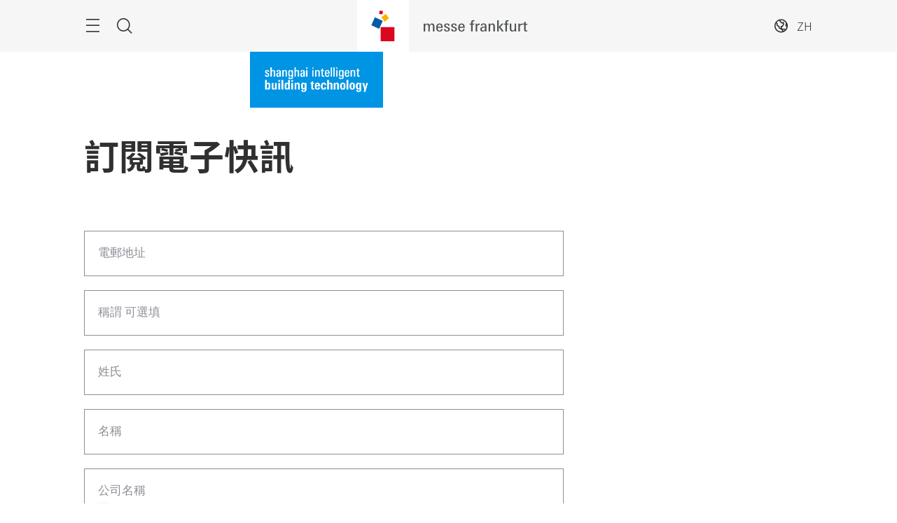

--- FILE ---
content_type: text/html; charset=UTF-8
request_url: https://shanghai-intelligent-building-technology.hk.messefrankfurt.com/shanghai/zh-hk/subscribe.html
body_size: 30725
content:
<!DOCTYPE HTML>
<!--[if IE ]>
<html lang="zh" class="ie">
<![endif]-->
<!--[if !IE]>-->
<html lang="zh">
<!--<![endif]-->
<head>




    <link rel="alternate" hreflang="x-default" href="https://shanghai-intelligent-building-technology.hk.messefrankfurt.com/shanghai/en/subscribe.html"/>

    <link rel="alternate" hreflang="zh-hk" href="https://shanghai-intelligent-building-technology.hk.messefrankfurt.com/shanghai/zh-hk/subscribe.html"/>

    <link rel="alternate" hreflang="en" href="https://shanghai-intelligent-building-technology.hk.messefrankfurt.com/shanghai/en/subscribe.html"/>

    <link rel="alternate" hreflang="zh-cn" href="https://shanghai-intelligent-building-technology.hk.messefrankfurt.com/shanghai/zh-cn/subscribe.html"/>



<script type="application/ld+json">
    {
  "mainEntityOfPage" : "https://shanghai-intelligent-building-technology.hk.messefrankfurt.com/shanghai/zh-hk/subscribe.html",
  "headline" : "訂閱電子快訊",
  "inLanguage" : "zh",
  "copyrightYear" : "2024",
  "datePublished" : "2024-07-19T16:39:59.861+08:00",
  "dateModified" : "2022-09-29T10:56:18.957+08:00",
  "author" : {
    "name" : "Shanghai Intelligent Building Technology",
    "url" : "https://shanghai-intelligent-building-technology.hk.messefrankfurt.com/shanghai/zh-hk.html",
    "@type" : "Organization"
  },
  "publisher" : {
    "name" : "Shanghai Intelligent Building Technology",
    "url" : "https://shanghai-intelligent-building-technology.hk.messefrankfurt.com/shanghai/zh-hk.html",
    "@type" : "Organization"
  },
  "@context" : "https://schema.org",
  "@type" : "WebPage"
}
</script>








<link href="/content/dam/global/fonts/notosanstc/notosanstc.css" rel="stylesheet"/>
<style>
    :root {
        --font-light: Noto Sans TC, sans-serif;
        --font-regular: Noto Sans TC, sans-serif;
        --font-bold: Noto Sans TC, sans-serif;
        --mf-color01: #0094E4; --mf-color02: #0094E4; --mf-color03: #0081C6; --mf-color04: #00659B; --mf-color05: #003D5D; --mf-color06: #FFFFFF;--mf-color-canvas_01: rgba(0,148,228,0.4); --mf-color-canvas_02: rgba(0,61,93,0.4); --mf-color02-rgba09: rgba(0,148,228,0.9); --mf-color04-rgba09: rgba(0,101,155,0.9); --mf-color02-rgba04: rgba(0,148,228,0.4); 
    }
</style>





    <!-- Google Tag Manager -->
    <script>
        (function (w, d, s, l, i) {
            w[l] = w[l] || [];
            w[l].push({
                'gtm.start':
                        new Date().getTime(), event: 'gtm.js'
            });
            var f = d.getElementsByTagName(s)[0],
                    j = d.createElement(s), dl = l != 'dataLayer' ? '&l=' + l : '';
            j.async = true;
            j.src =
                    '//www.googletagmanager.com/gtm.js?id=' + i + dl;
            f.parentNode.insertBefore(j, f);
        })(window, document, 'script', 'dataLayer', 'GTM\u002DWXQNFBS');
    </script>
    <!-- End Google Tag Manager -->


<meta charset="utf-8"/>
<meta http-equiv="X-UA-Compatible" content="IE=edge"/>
<meta name="viewport" content="width=device-width, initial-scale=1"/>
<meta name="robots" content="index, follow"/>
<meta name="applicable-device" content="pc,mobile"/>









<meta property="og:title" content="訂閱電子快訊"/>

<meta property="og:type" content="website"/>
<meta property="og:url" content="https://shanghai-intelligent-building-technology.hk.messefrankfurt.com/shanghai/zh-hk/subscribe.html"/>


<link rel="canonical" href="https://shanghai-intelligent-building-technology.hk.messefrankfurt.com/shanghai/zh-hk/subscribe.html"/>
<title>訂閱電子快訊</title>









    
<link rel="stylesheet" href="/etc.clientlibs/messefrankfurt/clientlibs/clientlib-base.min.96257652dfae782965ee5b1b14f182b0.css" type="text/css">




    
<link rel="stylesheet" href="/etc.clientlibs/messefrankfurt/clientlibs/clientlib-icomoon.min.8c6c5b3ef4d5efe4634cfafbab0f8578.css" type="text/css">




















</head>
<body id="top" data-t-name="Layout">



<a class="sr-only sr-only-focusable" href="#content">跳過</a>
<nav id="navigation" class="o-main-navigation o-off-canvas o-off-canvas--left" data-t-name="OffCanvas" data-t-decorator="MainNavigation">
<div class="o-off-canvas__layer" aria-hidden="true">

    <div class="o-off-canvas__layer-content">
        <div class="o-off-canvas__layer-scrollable">
            
    <button class="o-off-canvas__back js-o-off-canvas__back">
        <span class="o-off-canvas__back-text icon icon-arrow-previous-before">返回</span>
    </button>
    <button class="o-off-canvas__close js-o-off-canvas__close">
        <span class="sr-only">結束瀏覽</span>
    </button>

            
    <a class="o-off-canvas__home js-o-off-canvas__home text-muted" href="/shanghai/zh-hk.html">
        <span class="icon-home"></span>
        
    </a>

            <div class="o-off-canvas__layer-container">
                <div class="o-off-canvas__layer-container-item--nav">
                    
    <ul class="o-off-canvas__list o-main-navigation__list o-main-navigation__list--main">
        
    <li class="o-off-canvas__item">
        
    <a class="o-off-canvas__item-link
              
              js-o-off-canvas__item-link
              o-off-canvas__item-link--has-children" data-active="false" tabindex="-1" href="/shanghai/zh-hk/facts-figures.html">
        <span class="o-off-canvas__item-title">展會資料及數據</span>
        <span class="icon-right"></span>
        <span class="o-off-canvas__item-subline text-muted">基本信息及合作夥伴速覽</span>
    </a>

        
    <div class="o-off-canvas__layer" aria-hidden="true">
        <div class="o-off-canvas__layer-content">
            <div class="o-off-canvas__layer-scrollable">
                
                
    <a class="o-off-canvas__item-link
              o-off-canvas__link--page
              
              " data-active="false" tabindex="-1" href="/shanghai/zh-hk/facts-figures.html">
        <span class="o-off-canvas__item-title">展會資料及數據</span>
        
        
    </a>

                
    <ul class="o-off-canvas__list o-main-navigation__list o-main-navigation__list--main">
        
    <li class="o-off-canvas__item">
        
    <a class="o-off-canvas__item-link
              
              
              " data-active="false" tabindex="-1" href="/shanghai/zh-hk/facts-figures/partners.html">
        <span class="o-off-canvas__item-title">合作單位</span>
        
        
    </a>

        
    </li>

    </ul>

            </div>
        </div>
    </div>

    </li>

    
        
    <li class="o-off-canvas__item">
        
    <a class="o-off-canvas__item-link
              
              
              " data-active="false" tabindex="-1" href="/shanghai/zh-hk/exhibitor-search.html">
        <span class="o-off-canvas__item-title">參展商及產品種類</span>
        
        <span class="o-off-canvas__item-subline text-muted">參展商及產品搜索</span>
    </a>

        
    </li>

    
        
    <li class="o-off-canvas__item">
        
    <a class="o-off-canvas__item-link
              
              
              " data-active="false" tabindex="-1" href="/shanghai/zh-hk/programme-events.html">
        <span class="o-off-canvas__item-title">主題及活動</span>
        
        <span class="o-off-canvas__item-subline text-muted">展會活動速覽</span>
    </a>

        
    </li>

    
        
    <li class="o-off-canvas__item">
        
    <a class="o-off-canvas__item-link
              
              js-o-off-canvas__item-link
              o-off-canvas__item-link--has-children" data-active="false" tabindex="-1" href="/shanghai/zh-hk/planning-preparation.html">
        <span class="o-off-canvas__item-title">展前預備</span>
        <span class="icon-right"></span>
        <span class="o-off-canvas__item-subline text-muted">計劃參展及觀展行程</span>
    </a>

        
    <div class="o-off-canvas__layer" aria-hidden="true">
        <div class="o-off-canvas__layer-content">
            <div class="o-off-canvas__layer-scrollable">
                
                
    <a class="o-off-canvas__item-link
              o-off-canvas__link--page
              
              " data-active="false" tabindex="-1" href="/shanghai/zh-hk/planning-preparation.html">
        <span class="o-off-canvas__item-title">展前預備</span>
        
        
    </a>

                
    <ul class="o-off-canvas__list o-main-navigation__list o-main-navigation__list--main">
        
    <li class="o-off-canvas__item">
        
    <a class="o-off-canvas__item-link
              
              
              " data-active="false" tabindex="-1" href="/shanghai/zh-hk/planning-preparation/exhibitors.html">
        <span class="o-off-canvas__item-title">參展商資訊</span>
        
        
    </a>

        
    </li>

    
        
    <li class="o-off-canvas__item">
        
    <a class="o-off-canvas__item-link
              
              
              " data-active="false" tabindex="-1" href="/shanghai/zh-hk/planning-preparation/visitors.html">
        <span class="o-off-canvas__item-title">觀眾資訊</span>
        
        
    </a>

        
    </li>

    
        
    <li class="o-off-canvas__item">
        
    <a class="o-off-canvas__item-link
              
              
              " data-active="false" tabindex="-1" href="/shanghai/zh-hk/planning-preparation/exhibition-grounds.html">
        <span class="o-off-canvas__item-title">展館資料</span>
        
        
    </a>

        
    </li>

    
        
    <li class="o-off-canvas__item">
        
    <a class="o-off-canvas__item-link
              
              
              " data-active="false" tabindex="-1" href="/shanghai/zh-hk/planning-preparation/arrival-stay.html">
        <span class="o-off-canvas__item-title">旅遊中心</span>
        
        
    </a>

        
    </li>

    </ul>

            </div>
        </div>
    </div>

    </li>

    
        
    <li class="o-off-canvas__item">
        
    <a class="o-off-canvas__item-link
              
              
              " data-active="false" tabindex="-1" href="/shanghai/zh-hk/exhibitor-services.html">
        <span class="o-off-canvas__item-title">參展商服務</span>
        
        <span class="o-off-canvas__item-subline text-muted">展台服務資訊</span>
    </a>

        
    </li>

    
        
    <li class="o-off-canvas__item">
        
    <a class="o-off-canvas__item-link
              
              js-o-off-canvas__item-link
              o-off-canvas__item-link--has-children" data-active="false" tabindex="-1" href="/shanghai/zh-hk/press.html">
        <span class="o-off-canvas__item-title">媒體中心</span>
        <span class="icon-right"></span>
        <span class="o-off-canvas__item-subline text-muted">新聞稿及新聞圖片</span>
    </a>

        
    <div class="o-off-canvas__layer" aria-hidden="true">
        <div class="o-off-canvas__layer-content">
            <div class="o-off-canvas__layer-scrollable">
                
                
    <a class="o-off-canvas__item-link
              o-off-canvas__link--page
              
              " data-active="false" tabindex="-1" href="/shanghai/zh-hk/press.html">
        <span class="o-off-canvas__item-title">媒體中心</span>
        
        
    </a>

                
    <ul class="o-off-canvas__list o-main-navigation__list o-main-navigation__list--main">
        
    <li class="o-off-canvas__item">
        
    <a class="o-off-canvas__item-link
              
              js-o-off-canvas__item-link
              o-off-canvas__item-link--has-children" data-active="false" tabindex="-1" href="/shanghai/zh-hk/press/press-releases.html">
        <span class="o-off-canvas__item-title">新聞稿</span>
        <span class="icon-right"></span>
        
    </a>

        
    <div class="o-off-canvas__layer" aria-hidden="true">
        <div class="o-off-canvas__layer-content">
            <div class="o-off-canvas__layer-scrollable">
                
                
    <a class="o-off-canvas__item-link
              o-off-canvas__link--page
              
              " data-active="false" tabindex="-1" href="/shanghai/zh-hk/press/press-releases.html">
        <span class="o-off-canvas__item-title">新聞稿</span>
        
        
    </a>

                
    <ul class="o-off-canvas__list o-main-navigation__list o-main-navigation__list--main">
        
    <li class="o-off-canvas__item">
        
    <a class="o-off-canvas__item-link
              
              
              " data-active="false" tabindex="-1" href="/shanghai/zh-hk/press/press-releases/2025.html">
        <span class="o-off-canvas__item-title">2025</span>
        
        
    </a>

        
    </li>

    </ul>

            </div>
        </div>
    </div>

    </li>

    
        
    <li class="o-off-canvas__item">
        
    <a class="o-off-canvas__item-link
              
              
              " data-active="false" tabindex="-1" href="/shanghai/zh-hk/press/photos.html">
        <span class="o-off-canvas__item-title">新聞圖片</span>
        
        
    </a>

        
    </li>

    </ul>

            </div>
        </div>
    </div>

    </li>

    </ul>

                </div>
                <div class="o-off-canvas__layer-container-item--additional">
                    
    <a class="btn btn-default o-main-navigation__button--conversion" tabindex="0" href="/shanghai/zh-hk/contact.html">聯繫我們</a>

                    
    

                    
    <ul class="o-off-canvas__list o-off-canvas__list--corporate o-main-navigation__list o-main-navigation__list--corporate">
        <li class="o-off-canvas__item">
            <a class="o-off-canvas__item-link a-link--external-left" target="_blank" tabindex="-1" rel="noopener noreferrer" href="/shanghai/zh-hk/light-building-worldwide.html">Light + Building 全球品牌展</a>
        </li>
    </ul>

                </div>
            </div>
        </div>
    </div>
</div>



    



</nav>

<div class="o-search o-off-canvas o-off-canvas--top" data-t-name="OffCanvas" data-t-decorator="Search">


<div class="o-off-canvas__layer">
    <div class="container">
        <div class="row">
            <div class="col-xs-9 center-block">
                <button class="o-off-canvas__close js-o-off-canvas__close">
                    <span class="sr-only">關閉搜索</span>
                </button>
                <h2>搜尋網站</h2>
                <form class="m-form m-form--search" data-t-name="Form" data-t-decorator="Search" method="GET" action="/shanghai/zh-hk/content-search.html">
                    <div class="m-form__search-filter hidden-xs">
                        <fieldset>
                            <input class="js-m-form__search-filter" type="radio" id="category_all" name="f" value="/shanghai/zh-hk/content-search.html" data-placeholder="請輸入關鍵字…" checked="checked"/>
                            <label for="category_all">內容搜尋</label>
                        </fieldset>
                    </div>
                    <div class="m-form__searchbar">
                        <div class="a-form-input a-form-input--searchfield" data-t-name="FormInput" data-t-id="5">
                            <button class="a-form-input__clear js-form-input__clear icon icon-close hidden" type="button"></button>
                            <input class="js-form-input__clear-text js-m-form__search-field" type="text" id="search" name="q" placeholder="請輸入關鍵字…"/>
                        </div>
                        <div class="m-form__search-filter hidden-sm hidden-md hidden-lg">
                            <div class="a-form-select">
                                
                                <select id="categoryFilter" class="js-m-form__search-filter a-form-select__arrow" size="1">
                                    <option value="/shanghai/zh-hk/content-search.html">內容搜尋</option>
                                </select>
                            </div>
                        </div>
                        <button type="submit" class="btn btn-primary btn-icon">
                            <span class="icon icon-magnifier"></span>
                            <span>提交</span>
                        </button>
                    </div>
                </form>
                
            </div>
        </div>
    </div>
</div>



    



</div>


<div class="o-share-page o-off-canvas o-off-canvas--right" data-t-name="OffCanvas" data-t-decorator="SharePage">


<aside id="share" class="o-share-page o-off-canvas o-off-canvas--right" data-t-name="OffCanvas" data-t-decorator="SharePage">
    <div class="o-off-canvas__layer">
        <div class="o-off-canvas__layer-content">
            <div class="o-off-canvas__layer-scrollable">
                <button class="o-off-canvas__close js-o-off-canvas__close">
                    <span class="sr-only">關閉</span>
                </button>
                <span class="h2">
                    分享
                </span>
                <ul class="o-off-canvas__list">
                    <li class="o-off-canvas__item">
                        <a target="_blank" rel="noopener noreferrer" class="a-link--external" href="https://www.facebook.com/sharer/sharer.php?u=_currentPageUrl_">
                            <span class="icon icon-facebook"></span>
                            <span>Facebook</span>
                        </a>
                    </li>
                    <li class="o-off-canvas__item">
                        <a target="_blank" rel="noopener noreferrer" class="a-link--external" href="https://twitter.com/intent/tweet?text&url=_currentPageUrl_">
                            <span class="icon icon-twitter"></span>
                            <span>X</span>
                        </a>
                    </li>
                    <li class="o-off-canvas__item">
                        <a target="_blank" rel="noopener noreferrer" class="a-link--external" href="http://vk.com/share.php?url=_currentPageUrl_">
                            <span class="icon icon-vk"></span>
                            <span>VK</span>
                        </a>
                    </li>
                    <li class="o-off-canvas__item">
                        <a target="_blank" rel="noopener noreferrer" class="a-link--external" href="https://www.linkedin.com/shareArticle?mini=true&url=_currentPageUrl_">
                            <span class="icon icon-linkedin"></span>
                            <span>LinkedIn</span>
                        </a>
                    </li>
                    <li class="o-off-canvas__item">
                        <a target="_blank" rel="noopener noreferrer" class="a-link--external" href="https://www.xing.com/spi/shares/new?url=_currentPageUrl_">
                            <span class="icon icon-xing"></span>
                            <span>Xing</span>
                        </a>
                    </li>
                    <li class="o-off-canvas__item  o-off-canvas__item--hidden-sm-up">
                        <a target="_blank" rel="noopener noreferrer" class="a-link--external" href="https://wa.me/?text=_currentPageUrl_">
                            <span class="icon icon-whatsapp"></span>
                            <span>WhatsApp</span>
                        </a>
                    </li>
                    <li class="o-off-canvas__item">
                        <a target="_blank" rel="noopener noreferrer" class="a-link--external" href="https://social-plugins.line.me/lineit/share?url=_currentPageUrl_">
                            <span class="icon icon-line"></span>
                            <span>LINE</span>
                        </a>
                    </li>
                    <li class="o-off-canvas__item">
                        <a target="_blank" href="mailto:?subject=推薦給您&body=推薦給您:%20_currentPageUrl_" rel="noopener noreferrer">
                            <span class="icon icon-email"></span>
                            <span>電郵分享</span>
                        </a>
                    </li>
                    <li class="o-off-canvas__item">
                        <a class="js-o-share-page__copy-to-clipboard" data-success="成功複製" data-toggle="tooltip" data-placement="bottom" title="成功複製" href="">
                            <span class="icon icon-link"></span>
                            <span>複製</span>
                        </a>
                    </li>
                </ul>
            </div>
        </div>
    </div>
</aside>



    



</div>

<main class="layout-cube">
    



<div class="a-to-top a-to-top--hidden" data-t-name="ToTop">
    <div class="container">
        <a class="btn btn-default btn-icon-single" href="#top">
            <span class="icon-arrowup"></span>
        </a>
    </div>
</div>

<header class="o-cube-header o-cube-header--fix" data-t-name="CubeHeader">




<div class="container">
    <div class="o-cube-header__wrap">
        <div class="row">
            <div class="col-xxs-3 col-xxs-3--displayed-without-content">
    <a class="o-cube-header__main-navigation-toggle js-o-cube-header__main-navigation-toggle" accesskey="m">
        <span class="sr-only">Navigation</span>
    </a>
    <a class="o-cube-header__search-toggle js-o-cube-header__search-toggle" accesskey="s">
        <span class="sr-only">搜索</span>
    </a>
</div>
            <div class="col-xxs-6">
    <div class="o-cube-header__corporate-logo">
        <a class="o-cube-header__corporate-logo-cube" href="https://hk.messefrankfurt.com/hongkong/zh-hk.html">
            <img src="/content/dam/messefrankfurt-redaktion/common/corporate-logo/messefrankfurt-small-cube.svg" alt="messefrankfurt-small-cube"/>
        </a>

        <a class="o-cube-header__corporate-logo-wordmark" href="https://hk.messefrankfurt.com/hongkong/zh-hk.html">
            <img src="/content/dam/messefrankfurt-redaktion/common/corporate-logo/MF_Wortmarke_150x74_ohneRand_cube.svg" alt="MF_Wortmarke_150x74_ohneRand_cube"/>
        </a>
    </div>
</div>
            <div class="col-xxs-3 o-cube-header__right">
    <div class="o-cube-header__language">
        <a class="o-cube-header__language-toggle js-o-cube-header__language-toggle">
            <span>ZH</span>
        </a>
        <ul class="m-dropdown o-cube-header__language-options">
            <li class="m-dropdown-item ">
                <a tabindex="-1" href="/shanghai/en/subscribe.html">
                    EN (GB) - English
                </a>
            </li>
        
            <li class="m-dropdown-item ">
                <a tabindex="-1" href="/shanghai/zh-cn/subscribe.html">
                    ZH (CN) - 中文
                </a>
            </li>
        
            <li class="m-dropdown-item m-dropdown-item--disabled">
                <a tabindex="-1">
                    ZH (HK) - 中文
                </a>
            </li>
        </ul>
    </div>
    
</div>
        </div>
    </div>
</div>



    



</header>







    
    







    


    <div class="o-cube-stage-animation-controller" data-t-name="CubeStageAnimationController"></div>
    <div class="m-cube-stage m-cube-stage--none m-cube-stage--product-cube" data-t-name="CubeStage" data-t-decorator="None">
        
        
        

        
    <div class="m-cube-stage-conversion m-cube-stage-conversion--none" data-t-name="CubeStageConversion">
        
        










    <a class="m-cube-stage-cube m-cube-stage-cube--product m-cube-stage-cube--product-minimal" data-t-name="CubeStageCube" data-t-decorator="Product" href="https://shanghai-intelligent-building-technology.hk.messefrankfurt.com/shanghai/zh-hk.html">
        <div class="m-cube-stage-cube--product-logo">
            <img src="/content/dam/messefrankfurt-redaktion/sh_intelligent_building_technology/kv/SIBT_logo.png" alt="SIBT_logo"/>
        </div>
        <div class="m-cube-stage-cube--product-slider js-cube-slider">
            <div class="m-cube-stage-cube--product-text">
                <span>2026年
中國, 上海</span>
            </div>
        </div>
    </a>





    </div>

    

    </div>








    








    
    <div id="heading">



    <div class="m-page-heading" data-t-name="PageHeading">
        <div class="container">
            <div class="row">
                <div class="col-sm-10 col-md-8">
                    
                    
                    <h1>訂閱電子快訊</h1>
                    
                    
                    
                </div>
            </div>
        </div>
    </div>




    



</div>

    <div id="content" class="container">
        <div>

    








    
    
    <div class="form abstractComponent">




<div class="m-form-container" data-t-name="FormContainer">
    

    <div class="m-form " data-t-name="Form" data-lang="zh">
        <div class="row">
            <div class="col-sm-10 col-md-8">
                
    <div class="row">
        
    </div>

                <form method="POST" action="/content/messefrankfurt-hk/sh_intelligent_building_technology/shanghai/zh-hk/subscribe/_jcr_content/par/form_copy_copy_copy_.feedback.json" novalidate enctype="multipart/form-data">
                    

    








    
    
    <div class="textfield abstractComponent">




<div class="a-form-input a-form-input--text" data-t-name="FormInput" data-t-decorator="TextField">
    <input class="js-form-input__clear-text " type="email" id="610296881464" name="Email" required placeholder="電郵地址" value="" maxlength="254"/>
    <label for="610296881464">電郵地址 </label>
    <button class="a-form-input__clear js-form-input__clear icon icon-close hidden" type="button"></button>
</div>



    



</div>


    
    
    <div class="textfield abstractComponent">




<div class="a-form-input a-form-input--text" data-t-name="FormInput" data-t-decorator="TextField">
    <input class="js-form-input__clear-text " type="text" id="268648535164" name="Salutation" placeholder="稱謂" value="" maxlength="254"/>
    <label for="268648535164">稱謂 可選填</label>
    <button class="a-form-input__clear js-form-input__clear icon icon-close hidden" type="button"></button>
</div>



    



</div>


    
    
    <div class="textfield abstractComponent">




<div class="a-form-input a-form-input--text" data-t-name="FormInput" data-t-decorator="TextField">
    <input class="js-form-input__clear-text " type="text" id="466832855003" name="Last-name" required placeholder="姓氏" value="" maxlength="254"/>
    <label for="466832855003">姓氏 </label>
    <button class="a-form-input__clear js-form-input__clear icon icon-close hidden" type="button"></button>
</div>



    



</div>


    
    
    <div class="textfield abstractComponent">




<div class="a-form-input a-form-input--text" data-t-name="FormInput" data-t-decorator="TextField">
    <input class="js-form-input__clear-text " type="text" id="795604595526" name="First-name" required placeholder="名稱" value="" maxlength="254"/>
    <label for="795604595526">名稱 </label>
    <button class="a-form-input__clear js-form-input__clear icon icon-close hidden" type="button"></button>
</div>



    



</div>


    
    
    <div class="textfield abstractComponent">




<div class="a-form-input a-form-input--text" data-t-name="FormInput" data-t-decorator="TextField">
    <input class="js-form-input__clear-text " type="text" id="923568117705" name="Company-Name" required placeholder="公司名稱" value="" maxlength="254"/>
    <label for="923568117705">公司名稱 </label>
    <button class="a-form-input__clear js-form-input__clear icon icon-close hidden" type="button"></button>
</div>



    



</div>


    
    
    <div class="dropdown abstractComponent">





    <div class="a-form-select" data-t-name="FormSelect">
        <select name="Country-Region">
            <option value="" hidden disabled selected>國家/地區 可選填</option>
            
                <option value="Afghanistan">阿富汗</option>
            
                <option value="Albania">阿爾巴尼亞</option>
            
                <option value="Algeria">阿爾及利亞</option>
            
                <option value="American Samoa">美屬薩摩亞</option>
            
                <option value="Andorra">安道爾</option>
            
                <option value="Angola">安哥拉</option>
            
                <option value="Antarctica">南極洲</option>
            
                <option value="Antigua and Barbuda">安提瓜及巴布達</option>
            
                <option value="Argentina">阿根廷</option>
            
                <option value="Armenia">亞美尼亞</option>
            
                <option value="Aruba">阿魯巴</option>
            
                <option value="Ascension Island">阿森松島</option>
            
                <option value="Australia">澳大利亞</option>
            
                <option value="Australian Ext. Terr.Australian Ext. Terr.">澳大利亞外部領地</option>
            
                <option value="Austria">奧地利</option>
            
                <option value="Azerbaijan">亞塞拜疆</option>
            
                <option value="Azores">亞速爾</option>
            
                <option value="Bahamas">巴哈馬</option>
            
                <option value="Bahrain">巴林</option>
            
                <option value="Bangladesh">孟加拉</option>
            
                <option value="Barbados">巴巴多斯</option>
            
                <option value="Belarus">白俄羅斯</option>
            
                <option value="Belgium">比利時</option>
            
                <option value="Belize">伯利茲</option>
            
                <option value="Benin">貝寧</option>
            
                <option value="Bermuda">百慕達</option>
            
                <option value="Bhutan">不丹</option>
            
                <option value="Bolivia">玻利維亞</option>
            
                <option value="Bosnia and Hercegovina">波斯尼亞 – 黑塞哥維那</option>
            
                <option value="Botswana">博茨瓦納</option>
            
                <option value="Brazil">巴西</option>
            
                <option value="British Virgin Islands">英屬維爾京群島</option>
            
                <option value="Brunei Darussalm">文萊</option>
            
                <option value="Bulgaria">保加利亞</option>
            
                <option value="Burkina Faso">布基納法索</option>
            
                <option value="Burundi">布隆迪</option>
            
                <option value="Cambodia">柬埔寨</option>
            
                <option value="Cameroon">喀麥隆</option>
            
                <option value="Canada">加拿大</option>
            
                <option value="Cape Verdi">佛得角</option>
            
                <option value="Caribbean Nations">加勒比國家</option>
            
                <option value="Cayman Islands">開曼群島</option>
            
                <option value="Central African Republic">中非共和國</option>
            
                <option value="Chad">乍得</option>
            
                <option value="Chile">智利</option>
            
                <option value="China">中國</option>
            
                <option value="Colombia">哥倫比亞</option>
            
                <option value="Comoros and Mayotte">科摩羅及馬約特</option>
            
                <option value="Congo">剛果</option>
            
                <option value="Cook Islands">庫克群島</option>
            
                <option value="Costa Rica">哥斯達黎加</option>
            
                <option value="Croatia">克羅地亞</option>
            
                <option value="Cuba">古巴</option>
            
                <option value="Cyprus">塞浦路斯</option>
            
                <option value="Czech Republic">捷克共和國</option>
            
                <option value="Denmark">丹麥</option>
            
                <option value="Diego Garcia">迪亞哥加西亞島</option>
            
                <option value="Djibouti">吉布提</option>
            
                <option value="Dominican Republic">多米尼加共和國</option>
            
                <option value="Ecuador">厄瓜多爾</option>
            
                <option value="Egypt">埃及</option>
            
                <option value="El Salvador">薩爾瓦多</option>
            
                <option value="Equatorial Guinea">赤道幾內亞</option>
            
                <option value="Eritrea">厄立特里亞</option>
            
                <option value="Estonia">愛沙尼亞</option>
            
                <option value="Ethiopia">埃塞俄比亞</option>
            
                <option value="Falkland Islands">福克蘭群島</option>
            
                <option value="Faroe Islands">法羅群島</option>
            
                <option value="Fiji">斐濟</option>
            
                <option value="Finland">芬蘭</option>
            
                <option value="France">法國</option>
            
                <option value="French Antilles">法屬安的列斯群島</option>
            
                <option value="French Guiana">法屬圭亞那</option>
            
                <option value="Gabon">加蓬</option>
            
                <option value="Gambia">岡比亞</option>
            
                <option value="Georgia">格魯吉亞</option>
            
                <option value="Germany">德國</option>
            
                <option value="Ghana">加納</option>
            
                <option value="Gibraltar">直布羅陀</option>
            
                <option value="Greece">希臘</option>
            
                <option value="Greenland">格陵蘭</option>
            
                <option value="Grenada/Carricou ">格林納達/卡里亞</option>
            
                <option value="Guam">關島</option>
            
                <option value="Guatemala">危地馬拉</option>
            
                <option value="Guinea">幾內亞</option>
            
                <option value="Guinea-Bissau">幾內亞比紹</option>
            
                <option value="Guyana">圭亞那</option>
            
                <option value="Haiti">海地</option>
            
                <option value="Honduras">洪都拉斯</option>
            
                <option value="Hong Kong">香港</option>
            
                <option value="Hungary">匈牙利</option>
            
                <option value="Iceland">冰島</option>
            
                <option value="India">印度</option>
            
                <option value="Indonesia">印度尼西亞</option>
            
                <option value="Iran">伊朗</option>
            
                <option value="Iraq">伊拉克</option>
            
                <option value="Ireland">愛爾蘭</option>
            
                <option value="Israel">以色列</option>
            
                <option value="Italy">意大利</option>
            
                <option value="Ivory Coast">象牙海岸</option>
            
                <option value="Jamaica">牙買加</option>
            
                <option value="Japan">日本</option>
            
                <option value="Jordan">約旦</option>
            
                <option value="Kazakhstan">哈薩克</option>
            
                <option value="Kenya">肯尼亞</option>
            
                <option value="Kiribati Republic">基里巴斯共和國</option>
            
                <option value="Korea">南韓</option>
            
                <option value="Korea, People&#39;s Rep. of">北韓</option>
            
                <option value="Kosovo">科索沃</option>
            
                <option value="Kuwait">科威特</option>
            
                <option value="Kyrgyz Republic">吉爾吉斯共和國</option>
            
                <option value="Laos">老撾</option>
            
                <option value="Latvia">拉脫維亞</option>
            
                <option value="Lebanon">黎巴嫩</option>
            
                <option value="Lesotho">萊索托</option>
            
                <option value="Liberia">利比里亞</option>
            
                <option value="Libya">利比亞</option>
            
                <option value="Liechtenstein">列支敦士登</option>
            
                <option value="Lithuania">立陶宛</option>
            
                <option value="Luxembourg">盧森堡</option>
            
                <option value="Macau">澳門</option>
            
                <option value="Macedonia">馬其頓</option>
            
                <option value="Madagascar">馬達加斯加</option>
            
                <option value="Malawi">馬拉維</option>
            
                <option value="Malaysia">馬來西亞</option>
            
                <option value="Maldives">馬爾代夫</option>
            
                <option value="Mali">馬里</option>
            
                <option value="Malta">馬耳他</option>
            
                <option value="Marshall Islands">馬紹爾群島</option>
            
                <option value="Martinique">馬提尼克</option>
            
                <option value="Mauritania">毛里塔尼亞</option>
            
                <option value="Mauritius">毛里求斯</option>
            
                <option value="Mexico">墨西哥</option>
            
                <option value="Micronesia">密克羅尼西亞</option>
            
                <option value="Moldova">摩爾多瓦</option>
            
                <option value="Monaco">摩納哥</option>
            
                <option value="Mongolia">蒙古</option>
            
                <option value="Montenegro">黑山</option>
            
                <option value="Morocco">摩洛哥</option>
            
                <option value="Mozambique">莫桑比克</option>
            
                <option value="Myanmar">緬甸</option>
            
                <option value="Namibia">納米比亞</option>
            
                <option value="Nauru">瑙魯</option>
            
                <option value="Nepal">尼泊爾</option>
            
                <option value="Netherlands Antilles">荷屬安的列斯</option>
            
                <option value="New Caledonia">新喀裡多尼亞</option>
            
                <option value="New Zealand">新西蘭</option>
            
                <option value="Nicaragua">尼加拉瓜</option>
            
                <option value="Niger">尼日爾</option>
            
                <option value="Nigeria">尼日利亞</option>
            
                <option value="Niue">紐埃</option>
            
                <option value="North Mariana Islands">北馬里亞納群島</option>
            
                <option value="Norway">挪威</option>
            
                <option value="Oman">阿曼</option>
            
                <option value="Pakistan">巴基斯坦</option>
            
                <option value="Palau">帕勞</option>
            
                <option value="Palestine">巴勒斯坦</option>
            
                <option value="Panama">巴拿馬</option>
            
                <option value="Papua New Guinea">巴布亞新幾內亞</option>
            
                <option value="Paraguay">巴拉圭</option>
            
                <option value="Peru">秘魯</option>
            
                <option value="Philippines">菲律賓</option>
            
                <option value="Poland">波蘭</option>
            
                <option value="Portugal">葡萄牙</option>
            
                <option value="Puerto Rico">波多黎各</option>
            
                <option value="Qatar">卡塔爾</option>
            
                <option value="Reunion">留尼汪島</option>
            
                <option value="Romania">羅馬尼亞</option>
            
                <option value="Russia">俄羅斯</option>
            
                <option value="Rwanda">盧旺達</option>
            
                <option value="San Marino">聖馬力諾</option>
            
                <option value="Sao Tome and Principe">聖多美和普林西比</option>
            
                <option value="Saudi Arabia">沙特阿拉伯</option>
            
                <option value="Senegal">塞內加爾</option>
            
                <option value="Serbia, Republic of">塞爾維亞共和國</option>
            
                <option value="Seychelles">塞舌爾</option>
            
                <option value="Sierra Leone">塞拉利昂</option>
            
                <option value="Singapore">新加坡</option>
            
                <option value="Slovakia">斯洛伐克</option>
            
                <option value="Slovenia">斯洛文尼亞</option>
            
                <option value="Solomon Islands">所羅門群島</option>
            
                <option value="Somalia">索馬里</option>
            
                <option value="South Africa">南非</option>
            
                <option value="Spain">西班牙</option>
            
                <option value="Sri Lanka">斯里蘭卡</option>
            
                <option value="St. Helena">聖海倫娜</option>
            
                <option value="St. Pierre &amp; Miquelon">聖皮埃爾島和密克隆島</option>
            
                <option value="Sudan">蘇丹</option>
            
                <option value="Suriname">蘇里南</option>
            
                <option value="Swaziland">斯威士蘭</option>
            
                <option value="Sweden">瑞典</option>
            
                <option value="Switzerland">瑞士</option>
            
                <option value="Syrian Arab Republic">阿拉伯敘利亞共和國</option>
            
                <option value="Tahiti">大溪地</option>
            
                <option value="Taiwan">台灣</option>
            
                <option value="Tajikistan">塔吉克</option>
            
                <option value="Tanzania">坦桑尼亞</option>
            
                <option value="Thailand">泰國</option>
            
                <option value="The Netherlands">荷蘭</option>
            
                <option value="Togo">多哥</option>
            
                <option value="Tokelau">托克勞</option>
            
                <option value="Tonga">湯加</option>
            
                <option value="Trinidad and Tobago">特立尼達和多巴哥</option>
            
                <option value="Tunisia">突尼斯</option>
            
                <option value="Turkey">土耳其</option>
            
                <option value="Turkmenistan">土庫曼</option>
            
                <option value="Turks and Caicos Islands">特克斯和凱科斯群島</option>
            
                <option value="Tuvalu">圖瓦盧</option>
            
                <option value="Uganda">烏干達</option>
            
                <option value="Ukraine">烏克蘭</option>
            
                <option value="United Arab Emirates">阿拉伯聯合酋長國</option>
            
                <option value="United Kingdom">英國</option>
            
                <option value="Uruguay">烏拉圭</option>
            
                <option value="USA">美國</option>
            
                <option value="Uzbekistan">烏茲別克</option>
            
                <option value="Vanuatu">瓦努阿圖</option>
            
                <option value="Vatican City">梵蒂岡城</option>
            
                <option value="Venezuela">委內瑞拉</option>
            
                <option value="Vietnam">越南</option>
            
                <option value="Virgin Islands">美屬處女群島</option>
            
                <option value="Wallis and Futuna">瓦利斯和富圖納</option>
            
                <option value="Western Samoa">西薩摩亞</option>
            
                <option value="Yemen">也門</option>
            
                <option value="Yemen Arab Republic">阿拉伯也門共和國</option>
            
                <option value="Yugoslavia">南斯拉夫</option>
            
                <option value="Zaire">薩伊</option>
            
                <option value="Zambia">贊比亞</option>
            
                <option value="Zimbabwe">津巴布韋</option>
            
        </select>
    </div>




    



</div>


    
    
    <div class="dropdown abstractComponent">





    <div class="a-form-select" data-t-name="FormSelect">
        <select name="Preferred-Language" required>
            <option value="" hidden disabled selected>語言 </option>
            
                <option value="English">英語</option>
            
                <option value="Traditional Chinese">繁體中文</option>
            
                <option value="Simplified Chinese">簡體中文</option>
            
        </select>
    </div>




    



</div>


    
    
    <div class="richtext abstractComponent">






    <div class="row">
        <div class="m-rich-text col-sm-10 col-md-8 " data-t-name="RichText">
            <p>我希望訂閱</p>

            
        </div>
    </div>



    



</div>


    
    
    <div class="checkboxgroup abstractComponent">





    



    <ul class="list-inline">
        
            <li class="a-form-input a-form-input--checkbox" data-t-name="FormInput">
                
    <input type="checkbox" id="8901109061303" name="cbg:_I-would-like-to-subscribe_::_Visitor-News" value="Visitor News"/>
    <label for="8901109061303">
        <p>觀眾電子報</p>

    </label>

            </li>
        
            <li class="a-form-input a-form-input--checkbox" data-t-name="FormInput">
                
    <input type="checkbox" id="425665138492" name="cbg:_I-would-like-to-subscribe_::_Exhibitor-News" value="Exhibitor News"/>
    <label for="425665138492">
        <p>展商電子報</p>

    </label>

            </li>
        
    </ul>




    



</div>


    
    
    <div class="captcha abstractComponent">





<div class="h-captcha" data-sitekey="018e9c67-0f16-4a5d-99ca-9a28bf706f23"></div>

<script src="https://js.hcaptcha.com/1/api.js" async defer></script>



    



</div>




                    
                    <input type="hidden" name="pageUrl" value="https://shanghai-intelligent-building-technology.hk.messefrankfurt.com/shanghai/zh-hk/subscribe.html"/>
                    <button type="submit" class="btn btn-primary pull-right">訂閱</button>
                </form>
            </div>
        </div>
    </div>

    <div class="m-wait js-m-form-container__wait m-form-container__wait hidden" data-t-name="Wait">
        <h2>請等候</h2>
        
    <div class="a-cubespinner a-cubespinner--medium" data-t-name="CubeSpinner">
        <div class="a-cubespinner-big"></div>
        <div class="a-cubespinner-middle"></div>
        <div class="a-cubespinner-small"></div>
    </div>

        <p class="m-wait__long-running-info">
            
        </p>
    </div>

    <div class="js-m-form-container__success m-form-container__success hidden">
        

        <div class="m-form-container__success-text">
            <div class="m-form-container__success-icon-container h-background">
                <div class="m-form-container__success-icon"></div>
            </div>
            <h2>謝謝</h2>
            <p>您的訂閱已成功送出。</p>
        </div>

        

    










    </div>
</div>



    



</div>



</div>

    </div>
    <footer class="o-footer" data-t-name="Footer">
    <div class="container">
        
            <div class="footerNewsletter abstractComponent">




<div class="o-footer__newsletter h-background h-background--fullwidth">
     <span class="h3">訂閱電子快訊以獲取最新消息</span>
    
    <a onclick="wt.sendinfo({customEcommerceParameter: {4: 'newsletter_subscription'}}); wt_event.sendinfo({customEcommerceParameter: {4: 'newsletter_subscription'}});" class="btn btn-default" target="_blank" rel="noopener noreferrer" href="/shanghai/zh-hk/subscribe.html">
        訂閱電子快訊
    </a>

</div>



    



</div>

            <div class="footerSocial abstractComponent">




<div class="o-footer__social-media h-background h-background--fullwidth">
    <div><span class="h3">關注我們</span></div>
    <div>
        <ul>
            <li>
                
                <a class="icon-facebook" target="_blank" onclick="wt.sendinfo({customParameter: {50: 'sociallink_facebook'}}); wt_event.sendinfo({customParameter: {5: 'sociallink_facebook'}});" rel="noopener noreferrer" href="https://www.facebook.com/connectedsmartexhibitions">
                    <span class="sr-only">facebook</span>
                </a>
            </li>
        
            <li>
                
                <a class="icon-instagram" target="_blank" onclick="wt.sendinfo({customParameter: {50: 'sociallink_instagram'}}); wt_event.sendinfo({customParameter: {5: 'sociallink_instagram'}});" rel="noopener noreferrer" href="https://www.instagram.com/connectedsmart_/">
                    <span class="sr-only">instagram</span>
                </a>
            </li>
        
            <li>
                
                <a class="icon-youtube" target="_blank" onclick="wt.sendinfo({customParameter: {50: 'sociallink_youtube'}}); wt_event.sendinfo({customParameter: {5: 'sociallink_youtube'}});" rel="noopener noreferrer" href="https://www.youtube.com/@connectedsmart_shows">
                    <span class="sr-only">youtube</span>
                </a>
            </li>
        
            <li>
                <button class="icon-wechat" tabindex="0" onclick="wt.sendinfo({customParameter: {50: 'sociallink_wechat'}}); wt_event.sendinfo({customParameter: {5: 'sociallink_wechat'}});">
                    <span class="sr-only">wechat</span>
                    <span class="o-footer__social-media-tooltip">
                        <img src="/content/dam/messefrankfurt-redaktion/sh_intelligent_building_technology/qrcodes/qrcode_for_gh_2b814adaa033_258_8cm.jpg" alt="qrcode_for_gh_2b814adaa033_258_8cm"/>
                    </span>
                </button>
                
            </li>
        </ul>
    </div>
</div>



    



</div>

            <div class="footerHelpteaser abstractComponent">







<div class="o-footer__service">
    
    
    <div class="o-footer__service--left h-background h-background--halfwidth-left">
        <span class="h3">如需更多協助，請與我們聯繫</span>
        <div>
            <?xml version="1.0" encoding="utf-8" ?>
<!-- Generator: Adobe Illustrator 15.1.0, SVG Export Plug-In . SVG Version: 6.00 Build 0)  -->
<!DOCTYPE svg PUBLIC "-//W3C//DTD SVG 1.1//EN" "http://www.w3.org/Graphics/SVG/1.1/DTD/svg11.dtd">
<svg class="center-block" version="1.1" xmlns="http://www.w3.org/2000/svg" x="0px" y="0px" width="96px" height="96px" viewBox="0 0 960 960" enable-background="new 0 0 960 960" xml:space="preserve">
<g id="background">
	<linearGradient id="063fwkx" gradientUnits="userSpaceOnUse" x1="780.1279" y1="454.7979" x2="-96.8354" y2="528.4384">
		<stop offset="0" style="stop-color:#F0F0F0"/>
		<stop offset="0.9141" style="stop-color:#6B6B6B"/>
	</linearGradient>
	<path fill-rule="evenodd" clip-rule="evenodd" fill="url(#063fwkx)" d="M480.005,920C237.002,920,40,723.008,40,479.995
		C40,236.987,237.002,40,480.005,40S920,236.987,920,479.995C920,723.008,723.008,920,480.005,920z"/>
</g>
<g id="darunter">
	<path opacity="0.62" fill="#535353" d="M904,592L782.07,308.413l-2.338,2.017L768,300.464v0.005l-13.434-11.372L699.72,257.31
		c-3.174-9.58-5.319-16.733-5.778-19.79c-2.393-16.206-12.151-89.165-12.151-89.165s-83.312-1.147-99.034,0.566
		c-10.156,1.108-42.989-0.366-72.599-1.504L355.767,57.905C196.24,104.79,74.414,239.556,46.274,406.255l147.163,395.728
		l8.506,8.018h-0.01l6.855,3.164l2.324,0.776L840,732C869.16,690.301,890.65,642.547,904,592z"/>
	<polygon fill="#B7B7B7" points="91.426,295.723 64.863,262.446 77.695,235.029 368.799,7.217 774,273 796,296 553.018,543.516 	"/>
	<path fill="#535353" d="M738.984,361.196c-12.637-39.277-36.016-113.086-37.344-125c-0.273-2.495-0.674-6.333-1.152-11.021
		l-124.297-81.685c-26.309-1.455-65.938-4.946-85.234-5.415c-16.592-0.405-160.078-10.156-266.973-17.529l-91.25,71.401
		l50.068,150.679l24.717,15.42l345.498,185.469L738.984,361.196z"/>
</g>
<g id="Color">
	<path fill="#A5B21D" d="M122.324,95.825l76.514,230.239L571.68,558.652l191.27-189.463c0,0-43.477-133.198-45.273-149.556
		c-1.797-16.353-8.945-89.937-8.945-89.937s-78.857-3.555-93.799-2.285c-14.941,1.265-81.143-5.244-107.939-5.898
		C480.186,120.864,122.324,95.825,122.324,95.825z"/>
</g>
<g id="darueber">
	<g opacity="0.5">
		<path fill="#535353" d="M583.77,413.828c-24.551,8.843-47.09,11.011-79.326,9.272c-74.375-4.009-150.049-52.9-166.963-127.642
			c-17.617-77.778,33.867-141.675,134.648-136.23c79.297,4.272,146.191,53.457,160.684,117.52
			c12.676,56.04-16.113,89.146-64.473,86.533c-21.055-1.133-38.457-11.489-45.176-31.431l-0.908-0.049
			c-10.029,18.286-27.393,27.52-51.572,26.216c-28.672-1.548-54.424-21.401-61.504-52.666
			c-10.615-46.899,20.664-86.641,85.166-83.164c19.736,1.064,43.076,6.465,55.4,12.041l2.598,70.186
			c0.645,22.266,6.074,32.725,18.691,33.77c19.443,1.807,38.926-17.861,28.916-62.085c-11.299-49.937-57.588-90.117-127.041-93.862
			c-68.984-3.721-118.281,38.442-101.709,111.65c14.502,64.067,70.107,102.471,136.826,106.069
			c22.871,1.24,46.543-1.646,62.734-8.296L583.77,413.828z M508.262,254.209c-3.789-0.957-8.887-1.982-14.238-2.275
			c-29.59-1.592-47.266,21.919-40.605,51.294c3.281,14.487,12.93,24.038,27.754,24.834c16.562,0.894,29.961-16.079,29.014-37.979
			L508.262,254.209z"/>
	</g>
	<path opacity="0.34" fill="#535353" d="M603.809,439.917l-19.951,21.147l-7.1,15.342l-15.82-8.882l-24.629,2.173l-8.584,8.623
		c-4.17-1.655-12.314-5.815-23.525-15.928c-15.283-13.77-371.406-182.466-433.73-211.938l-3.403,7.245l24.36,38.023l461.592,247.793
		L796.043,295.99L786,285L603.809,439.917z"/>
	<path fill="#DDDDDD" d="M66,266c0,0,425.172,197.706,441.91,212.789c16.738,15.098,26.68,16.963,26.68,16.963L295.996,770.527
		l-52.168,13.408l-16.377-13.457L66,266z"/>
	<path fill="#DDDDDD" d="M907.793,582.822L797,295L607.52,456.318l-19.951,21.152l-8.945,19.365l298.232,173.379
		C890.127,642.573,900.498,613.296,907.793,582.822z"/>
	<path opacity="0.47" fill="#6B6B6B" d="M243.828,783.936l13.203-3.398l38.965-10.01L534.59,495.752c0,0-2.246-0.43-6.328-2.451
		l-292.93,283.652L243.828,783.936z"/>
	<g>
		<path fill="#FFFFFF" d="M589.941,407.456c-24.551,8.838-47.09,11.011-79.326,9.272c-74.375-4.014-150.049-52.905-166.963-127.646
			c-17.607-77.778,33.867-141.67,134.658-136.226c79.297,4.272,146.172,53.457,160.674,117.52
			c12.686,56.04-16.113,89.141-64.473,86.528c-21.055-1.133-38.457-11.484-45.166-31.431l-0.908-0.049
			c-10.02,18.291-27.402,27.52-51.582,26.216c-28.652-1.548-54.414-21.401-61.504-52.661
			c-10.605-46.899,20.674-86.646,85.166-83.169c19.736,1.064,43.086,6.47,55.4,12.041l2.598,70.186
			c0.645,22.266,6.084,32.725,18.711,33.774c19.424,1.802,38.906-17.866,28.906-62.095c-11.309-49.932-57.598-90.107-127.051-93.857
			c-68.984-3.716-118.281,38.442-101.699,111.655c14.492,64.058,70.107,102.466,136.816,106.069
			c22.881,1.235,46.543-1.646,62.734-8.296L589.941,407.456z M514.434,247.832c-3.789-0.957-8.877-1.982-14.238-2.271
			c-29.59-1.597-47.256,21.919-40.605,51.289c3.281,14.487,12.93,24.043,27.754,24.839c16.562,0.889,29.971-16.084,29.023-37.979
			L514.434,247.832z"/>
	</g>
	<path fill="#E6E6E6" d="M848.818,719.829c12.08-18.53,22.773-38.032,31.992-58.354L564.668,483.936l-24.648,2.168L243.828,783.936
		L848.818,719.829z"/>
	<polygon fill="#FFFFFF" points="64.333,263.167 66.572,267.783 488.775,473.404 493.17,464.42 67.388,257.056 	"/>
	<defs>
		<filter id="Adobe_OpacityMaskFilter" filterUnits="userSpaceOnUse" x="40" y="7.217" width="880" height="912.783">
			<feColorMatrix type="matrix" values="1 0 0 0 0  0 1 0 0 0  0 0 1 0 0  0 0 0 1 0"/>
		</filter>
	</defs>
	<mask maskUnits="userSpaceOnUse" x="40" y="7.217" width="880" height="912.783" id="wo6eaoa">
		<g filter="url(#Adobe_OpacityMaskFilter)">

				<radialGradient id="5dsajvd" cx="179.0005" cy="190.9995" r="315.7533" fx="114.5049" fy="156.8736" gradientUnits="userSpaceOnUse">
				<stop offset="0.092" style="stop-color:#FFFFFF"/>
				<stop offset="1" style="stop-color:#000000"/>
			</radialGradient>
			<path fill="url(#5dsajvd)" d="M480,40c-18.906,0-37.49,1.328-55.771,3.643l-55.43-36.426l-124.072,97.1
				c-67.949-4.683-122.402-8.491-122.402-8.491l27.5,82.754l-72.129,56.45l-12.832,27.417l12.695,39.683
				C53.477,356.528,40,416.67,40,479.995C40,723.008,237.002,920,480,920c243.008,0,440-196.992,440-440.005
				C920,236.987,723.008,40,480,40z"/>
		</g>
	</mask>
	<path opacity="0.68" mask="url(#wo6eaoa)" fill="#FFFFFF" d="M480,40c-18.906,0-37.49,1.328-55.771,3.643l-55.43-36.426
		l-124.072,97.1c-67.949-4.683-122.402-8.491-122.402-8.491l27.5,82.754l-72.129,56.45l-12.832,27.417l12.695,39.683
		C53.477,356.528,40,416.67,40,479.995C40,723.008,237.002,920,480,920c243.008,0,440-196.992,440-440.005
		C920,236.987,723.008,40,480,40z"/>
</g>
</svg>

            <a class="btn btn-default" tabindex="-1" href="/shanghai/zh-hk/contact.html">聯繫我們</a>
        </div>
    </div>


    
    <div class="o-footer__service--right h-background h-background--halfwidth-right">
        <span class="h3">如何抵達上海國際智能建築展覽會</span>
        <div>
            <?xml version="1.0" encoding="utf-8" ?>
<!-- Generator: Adobe Illustrator 15.1.0, SVG Export Plug-In . SVG Version: 6.00 Build 0)  -->
<!DOCTYPE svg PUBLIC "-//W3C//DTD SVG 1.1//EN" "http://www.w3.org/Graphics/SVG/1.1/DTD/svg11.dtd">
<svg class="center-block" version="1.1" xmlns="http://www.w3.org/2000/svg" x="0px" y="0px" width="96px" height="96px" viewBox="0 0 960 960" enable-background="new 0 0 960 960" xml:space="preserve">
<g id="background">
	<linearGradient id="acn5c7p" gradientUnits="userSpaceOnUse" x1="780.1279" y1="454.7979" x2="-96.8354" y2="528.4384">
		<stop offset="0" style="stop-color:#F0F0F0"/>
		<stop offset="0.7239" style="stop-color:#6B6B6B"/>
		<stop offset="0.9693" style="stop-color:#6B6B6B"/>
	</linearGradient>
	<path fill-rule="evenodd" clip-rule="evenodd" fill="url(#acn5c7p)" d="M480.005,920C237.002,920,40,723.008,40,479.995
		C40,236.987,237.002,40,480.005,40S920,236.987,920,479.995C920,723.008,723.008,920,480.005,920z"/>
</g>
<g id="darunter">
	<path opacity="0.59" fill-rule="evenodd" clip-rule="evenodd" fill="#979797" d="M887.79,645.523
		c11.938-29.385,20.792-60.348,26.165-92.492H46.068c15.29,91.502,58.801,173.439,121.308,236.553L887.79,645.523z"/>
	<linearGradient id="8vjrhkl" gradientUnits="userSpaceOnUse" x1="279.4829" y1="391.6509" x2="903.2637" y2="391.6509">
		<stop offset="0" style="stop-color:#D9D9D9"/>
		<stop offset="0.4663" style="stop-color:#FFFFFF"/>
	</linearGradient>
	<path fill="url(#8vjrhkl)" d="M903.264,358.604c-2.524-8.815-5.205-17.517-8.256-26.097L742,256.142v77.664l-457.739,97.118
		l-4.778,58.034L742,449.498v77.663L903.264,358.604z"/>
	<path fill-rule="evenodd" clip-rule="evenodd" fill="#7F7F7D" d="M769.988,565.064c-2.874,0-5.556,1.535-7.867,4.178
		c-2.318-2.643-5.006-4.178-7.869-4.178c-8.693,0-15.743,13.867-15.743,30.979c0,15.441,5.743,28.205,13.242,30.562
		c0.301,0.23,0.659,0.381,1.071,0.426c8.436,0.93,14.902,1.031,19.175,0.412c9.265-1.34,13.729-14.283,13.729-31.4
		C785.726,578.932,778.682,565.064,769.988,565.064z"/>
	<path fill-rule="evenodd" clip-rule="evenodd" fill="#73736F" d="M409.785,585.5c0,0-0.856-12.494,0.867-19.174
		c1.724-6.676,8.543-12.854,10.92-13.381c5.744-1.266,14.65-0.977,19.099,9.074c1.188,2.678,4.282,10.748,4.454,13.785
		c0.287,5.057,0.577,7.541,0.577,9.047c0,1.51,0,3.881,0,3.881s15.362,3.662,17.734,3.875c2.37,0.217,4.741,0,4.741,0
		l133.783,16.375c0,0-1.076-16.375,0-29.084c1.076-12.707,7.964-26.863,17.877-26.889c9.914-0.039,14.646,8.936,16.375,14.182
		c2.328,7.029,4.742,14.061,5.817,25.633c0.467,5.008,0,22.189,0,22.189s45.89,4.523,50.627,4.74c4.732,0.215,20.035,0.432,24.992,0
		c4.951-0.428,131.197-6.459,137.438-6.896c6.252-0.432,18.102-3.658,18.75-18.309s0.434-45.455,0-53.643
		c-0.428-8.188-4.737-59.893-5.818-71.957c-1.082-12.061-6.032-35.327-7.971-43.95c-1.938-8.612-9.045-27.574-16.367-33.607
		c-7.334-6.033-13.142-7.537-13.142-7.537s-5.824-5.385-9.267-7.542c-3.447-2.152-29.515-9.911-37.704-11.418
		c-8.186-1.506-55.15-6.46-74.329-6.033c-19.168,0.434-49.974,7.109-55.363,7.971c-5.385,0.867-57.521,10.341-57.521,10.341
		s-9.045,3.017-13.355,6.035c-4.309,3.014-6.674,6.027-6.889,6.676c-0.22,0.649-0.22,3.232-0.22,3.232
		s-179.236,28.006-183.979,28.868c-4.739,0.865-12.495,3.233-14.862,11.198c-2.376,7.979-5.389,24.773-5.609,33.717
		c-0.209,8.947-2.365,43.627-2.586,54.403c-0.213,10.77,1.082,45.453,1.082,45.453s17.664,15.512,19.174,15.939
		C390.614,583.131,409.785,585.5,409.785,585.5z"/>
	<path fill-rule="evenodd" clip-rule="evenodd" fill="#858584" d="M860.274,426.004c0,0,7.53,0.575,10.115,0
		c2.58-0.567,9.262,0.508,11.204,1.37c1.938,0.859,5.386,7.404,5.604,8.118c0.21,0.714,0.21,0.714,0.21,0.714v2.798
		c0,0,1.509,23.702,1.729,24.991c0.208,1.296,7.107-0.857,8.611-1.289c1.51-0.437,1.729-4.309,1.729-6.678
		c0-2.374-0.866-15.727-1.296-17.451c-0.434-1.725-3.667-14.65-8.617-19.39c-4.957-4.742-14.223-7.324-20.254-7.107
		c-6.028,0.211-13.052,0.909-13.052,0.909s1.627,4.416,2.162,6.162C858.962,420.892,860.274,426.004,860.274,426.004z"/>
	<path fill-rule="evenodd" clip-rule="evenodd" fill="#E6E6E6" d="M787.808,404.898c8.33,0.278,40.505,2.869,44.814,3.731
		c4.308,0.862,16.657,1.705,18.953,3.434c2.302,1.739,5.743,15.236,6.895,20.41c1.156,5.168,6.033,28.725,6.606,36.477
		c0.572,7.758,3.163,45.673,3.163,45.673s-54.867,0-68.082,0c-13.211,0-58.023,0-65.208,0c-7.173,0-16.941,1.152-18.376,0
		c-1.434-1.152-2.061-6.029-2.178-11.775c-0.118-5.748-4.148-56.013-4.428-61.762c-0.288-5.741-3.163-32.17-3.163-32.17
		s26.427-3.48,36.479-4.039C753.341,404.322,778.297,404.579,787.808,404.898z"/>
	<path fill-rule="evenodd" clip-rule="evenodd" fill="#D9D9D9" d="M655.97,392.258c0,0,21.251-3.158,27.277-3.158
		c6.033,0,12.499,7.756,13.719,11.487c1.222,3.736,4.385,24.414,4.951,29.588c0.584,5.17,3.737,140.175,3.737,140.175
		s-10.047-0.576-18.671-12.928c-8.613-12.352-28.562-43.66-35.82-70.088c-7.27-26.425-6.98-55.15-4.106-68.647
		C649.932,405.184,655.97,392.258,655.97,392.258z"/>
	<path fill-rule="evenodd" clip-rule="evenodd" fill="#E6E6E6" d="M374.176,486.758c0,0,0.289-25.56,1.439-32.457
		c1.146-6.889,5.166-21.828,5.166-21.828s0.577-1.438,4.309-1.438s135.578-19.821,135.578-19.821l124.499-18.095
		c0,0-5.86,20.107-6.723,29.293c-0.862,9.196-1.723,25.286-0.862,31.889c0.862,6.607,2.298,20.686,2.298,20.686L374.176,486.758z"/>
	<path fill-rule="evenodd" clip-rule="evenodd" fill="#FFFFFF" d="M720.305,572.064h23.558c0,0,1.718,11.211,1.718,13.508
		c0,2.295-1.718,5.17-1.718,5.17h-23.558V572.064z"/>
	<path fill-rule="evenodd" clip-rule="evenodd" fill="#858584" d="M720.305,594.768c0,0-0.578,6.602,0,6.891
		c0.572,0.289,26.427,0,26.427,0s0.861-3.24,0-5.211c-0.862-1.971-2.586-3.115-2.586-3.115h-23.841"/>
	<path fill-rule="evenodd" clip-rule="evenodd" fill="#FFFFFF" d="M861.044,568.266c0,0-1.208,10.412-1.638,12.428
		c-0.434,2.004,0,5.023,0,5.023h9.754l1.797-17.451H861.044z"/>
	<path fill-rule="evenodd" clip-rule="evenodd" fill="#858584" d="M859.215,590.742c-1.104,1.652-1.104,5.705-1.104,5.705
		s9.047,0.174,10.557,0c1.504-0.176,4.121-1.033,4.121-1.033v-6.035L859.215,590.742z"/>
	<path fill-rule="evenodd" clip-rule="evenodd" fill="#A1A1A1" d="M751.687,571.283c0,0,3.667,20.896,4.31,23.695
		c0.643,2.801,3.476,14.859,3.476,14.859s77.528-3.01,81.189-3.654c3.666-0.648,8.398-9.553,9.267-12.852
		c0.861-3.307,4.732-25.066,4.732-25.066s-39.639,1.293-50.188,1.723C793.911,570.424,751.687,571.283,751.687,571.283z"/>
	<path fill-rule="evenodd" clip-rule="evenodd" fill="#858584" d="M698.69,407.122c-0.648,1.079-1.725,4.092-1.725,6.25
		c0,2.154,0.644,7.753,1.725,8.401c1.076,0.639,8.184,1.079,8.184,1.079s7.322-0.648,10.128,0c2.8,0.642,3.446,5.599,3.656,6.891
		c0.219,1.292,0,4.093,0,4.093h-4.737c0,0-1.076,12.495-0.643,16.157c0.434,3.661,1.075,14.002,1.075,14.002h15.084
		c0,0,0-10.983,0-15.078c0-4.096,0.857-12.276,0-13.357c-0.861-1.074-1.076-9.911-3.019-14.651
		c-1.938-4.737-6.942-11.417-14.023-12.925C707.303,406.474,698.69,407.122,698.69,407.122z"/>
	<polygon fill-rule="evenodd" clip-rule="evenodd" fill="#D9D9D9" points="785.726,604.24 819.979,603.166 819.979,611.139
		785.726,613.506 	"/>
	<path fill-rule="evenodd" clip-rule="evenodd" fill="none" stroke="#FFFFFF" stroke-width="0.3" stroke-miterlimit="10" d="
		M757.779,400.054"/>
	<g>
		<path fill="#B4B4B4" d="M315.464,583.625c-0.729-7.432,0.696-13.518,3.163-13.6c2.474-0.086,5.064,5.891,5.765,13.35
			c0.712,7.453-0.717,13.557-3.173,13.607C318.756,597.037,316.182,591.057,315.464,583.625z"/>
	</g>
	<g>
		<path opacity="0.25" fill="#1D1D1D" d="M616.273,553.648c-7.333-5.426-17.412-12.877-23.734-17.533
			c-10.855-8-27.989-17.424-35.419-21.422c-7.424-4.004-33.985-10.57-73.118-11.711c-39.135-1.145-74.271,0.283-89.976,3.998
			c-8.234,1.943-17.549,6.947-25.102,11.766c-0.032,0.947-0.054,1.82-0.07,2.559c-0.213,10.77,1.082,45.453,1.082,45.453
			s17.664,15.512,19.174,15.939c1.504,0.434,20.675,2.803,20.675,2.803s-0.856-12.494,0.867-19.174
			c1.724-6.676,8.543-12.854,10.92-13.381c5.744-1.266,14.65-0.977,19.099,9.074c1.188,2.678,4.282,10.748,4.454,13.785
			c0.287,5.057,0.577,7.541,0.577,9.047c0,1.51,0,3.881,0,3.881s15.362,3.662,17.734,3.875c2.37,0.217,4.741,0,4.741,0
			l133.783,16.375c0,0-1.076-16.375,0-29.084C602.902,568.775,608.299,556.545,616.273,553.648z"/>
		<path opacity="0.25" fill="#1D1D1D" d="M679.938,587.525c0,0-5.711-5.711-11.139-6.566c-5.422-0.859-11.706-4.572-11.706-4.572
			s-14.785-6.824-21.207-10.117c0.117,0.316,0.229,0.627,0.326,0.922c2.328,7.029,4.742,14.061,5.817,25.633
			c0.467,5.008,0,22.189,0,22.189s45.89,4.523,50.627,4.74c0.632,0.029,1.461,0.057,2.42,0.084c0-0.463,0.006-0.879,0.006-1.18
			c0-3.996-2.859-11.996-2.859-11.996L679.938,587.525z"/>
	</g>
	<path fill="#3D3D3D" d="M291.196,598.951v8.854c0,0,3.431,5.428,4.571,6.285c1.14,0.859,17.995-8.57,17.995-8.57l13.992-15.135
		l-18.846-19.139L296.624,584.1L291.196,598.951z"/>
	<path fill="#3D3D3D" d="M342.749,617.49c-0.486-16.969-7.247-30.502-15.107-30.236c-2.312,0.076-10.079-1.537-16.165,0.037
		c-7.644,0.744-13.391,14.5-12.911,31.158c0.476,16.668,7.017,30.02,14.693,30.23c5.411,1.354,12.017,0.146,16.149,0.01
		C337.263,648.422,343.237,634.453,342.749,617.49z"/>
	<polygon fill="#3D3D3D" points="330.615,616.088 330.042,626.658 332.901,632.084 430.875,660.646 439.16,657.791 468.291,604.092
		427.16,594.383 333.185,603.234 	"/>
	<path fill="#3D3D3D" d="M494.504,650.316c-0.691-22.152-10.262-39.832-21.375-39.484c-3.275,0.102-14.27-2.008-22.883,0.051
		c-10.812,0.973-18.954,18.936-18.273,40.686c0.674,21.766,9.93,39.201,20.795,39.479c7.654,1.762,17.012,0.191,22.862,0.01
		C486.742,690.707,495.193,672.465,494.504,650.316z"/>
	<path fill="#3D3D3D" d="M640.811,645.488c-0.541-15.895-8.023-28.578-16.717-28.33c-2.563,0.076-11.154-1.436-17.889,0.035
		c-8.457,0.699-14.822,13.588-14.292,29.193c0.53,15.617,7.767,28.129,16.267,28.326c5.984,1.266,13.297,0.135,17.868,0.006
		C634.74,674.471,641.346,661.381,640.811,645.488z"/>
	<path fill="#3D3D3D" d="M481.143,664.932l3.143,9.424c0,0,70.549,1.43,74.554,1.43c3.997,0,26.56-1.43,31.415-1.43
		s51.124-5.428,53.415-5.711c2.28-0.285,8.569-4.568,8.569-4.568l-162.242-6.285L481.143,664.932z"/>
	<path fill="#585858" d="M468.574,650.939c0.595,15.658-6.156,28.604-15.062,28.918c-8.912,0.312-16.615-12.123-17.204-27.781
		c-0.599-15.658,6.151-28.604,15.063-28.914C460.278,622.85,467.98,635.283,468.574,650.939z"/>
	<path fill="#585858" d="M322.621,617.967c0.38,11.99-4.009,21.906-9.8,22.146c-5.797,0.236-10.813-9.287-11.199-21.279
		c-0.385-11.986,4.004-21.902,9.807-22.141C317.22,596.451,322.23,605.979,322.621,617.967z"/>
	<path fill="#707070" d="M428.301,652.363c0,0-1.996-21.42,1.718-33.133c3.71-11.713,11.14-16.281,20.85-14.568
		c9.709,1.715,18.568,12.572,24.28,27.137c5.711,14.568,5.994,33.133,5.994,33.133s73.98,6.283,94.83,5.998
		c20.854-0.287,58.554-2.57,67.123-4.281c8.57-1.717,9.427-2.004,10.856-3.145c1.429-1.143,5.427-5.426,5.427-6.854
		s-1.146-4.859-0.856-8.285c0.284-3.428,1.997-6.283,1.997-6.283s0.289-19.424,0.289-23.424c0-3.996-2.858-11.996-2.858-11.996
		l-12.285-19.137c0,0-5.711-5.711-11.139-6.566c-5.428-0.859-11.712-4.572-11.712-4.572s-18.563-8.566-23.135-11.139
		c-4.57-2.568-8.57-4.857-8.57-4.857s-21.988-16.277-32.844-24.275c-10.855-8-27.99-17.424-35.42-21.422
		c-7.429-4.004-33.99-10.57-73.123-11.711c-39.129-1.145-74.263,0.283-89.976,3.998c-15.707,3.709-35.418,18.566-39.128,21.992
		c-3.715,3.432-8.003,5.998-10,6.57c-2.001,0.572-5.144,3.709-6.573,5.141c-1.423,1.426-10.565,13.994-11.421,20.562
		c-0.856,6.574-0.856,10.572-1.14,12.285c-0.289,1.713-0.289,16.854-0.289,16.854s-0.857,5.424-1.141,7.709
		c-0.284,2.287,2.002,6.568,2.858,6.855c0.856,0.287,3.426,2.287,3.426,2.287s-0.573-13.709,2.568-19.424
		c3.142-5.715,6.568-9.713,13.141-7.428c6.562,2.285,12.567,17.709,13.992,22.564c1.43,4.855,3.715,16.854,3.715,16.854
		L428.301,652.363z"/>
	<path fill="#FFFFFF" d="M480.286,587.525c0,0,8.286,12.855,11.995,16.281c3.716,3.43,11.424,6.57,17.996,8
		c6.574,1.426,27.424,5.994,31.705,6.568c4.282,0.57,8.569,1.428,11.428-0.285c2.854-1.715,4.566-4.57,4.566-4.57
		s-8.28-8-12.568-11.426c-4.283-3.426-8.854-4.285-15.422-5.141c-6.567-0.857-47.698-9.711-47.698-9.711L480.286,587.525z"/>
	<path fill="#FFFFFF" d="M639.666,592.953c0,0,3.997-1.996,3.43-3.998c-0.572-2-6.284-6.855-6.284-6.855s12.853,5.426,16,8.285
		c3.137,2.854,5.139,11.137,5.139,13.707s-3.998,8.57-5.995,8.285c-2.002-0.285-5.145-8.281-7.719-12.285
		C641.667,596.096,639.666,592.953,639.666,592.953z"/>
	<path fill="#707070" d="M581.116,557.533c0,0,1.284-4.281,1.284-5.996c0-1.713-1.284-4.283-4.715-4.711
		c-3.426-0.428-11.996,0.428-11.996,0.428L581.116,557.533z"/>
	<path fill="#3D3D3D" d="M445.439,576.957c0,0-18.853-37.986-30.564-50.555c-11.706-12.564-20.275-16.568-42.272-15.996
		c-21.998,0.572-28.847,5.428-37.417,10.855c-8.572,5.424-14.856,12.279-14.856,12.279s-1.146,3.143-0.856,4.574
		c0.289,1.426,8.28,5.141,14.568,7.424C340.325,547.824,445.439,576.957,445.439,576.957z"/>
	<path fill="#3D3D3D" d="M565.979,607.236c0,0,18.848-1.715,22.562-2c3.715-0.287,12-0.857,12-0.857s14.281-0.287,21.133-0.572
		c6.857-0.285,19.137-1.141,19.137-1.141s2.569,9.141,2.569,11.424c0,2.285,0,2.285,0,2.285s-57.697,5.141-61.696,5.141
		c-3.998,0-6.851-0.572-6.851-0.572s-3.147-7.139-5.14-8.566C567.691,610.947,565.979,607.236,565.979,607.236z"/>
	<path fill="#3D3D3D" d="M416.305,517.547c0.857,2.857,1.424,3.139,3.137,5.428c1.719,2.283,16.006,21.992,22.573,29.988
		c6.567,8.002,7.424,11.998,25.703,11.713c18.28-0.285,49.7-1.428,65.7-1.717c15.994-0.279,47.409-1.426,49.412-1.137
		c1.996,0.281,6.567-0.289,6.567-0.289s-28.273-21.135-33.99-25.135c-5.711-3.994-21.705-12.564-27.417-15.711
		c-5.717-3.141-7.146-4.281-17.713-5.426c-10.565-1.145-41.13-2-54.266-1.424c-13.141,0.566-25.709,1.424-31.137,1.713
		C419.441,515.832,416.305,517.547,416.305,517.547z"/>
	<path fill="#808080" d="M391.891,552.656c0,0,9.544-5.172,13.923-5.973c4.373-0.791,13.125,1.594,14.318,1.992
		c1.2,0.396,3.586,3.582,3.586,3.582l1.44-13.039c0,0,7.253,12.096,9.533,16.176c3.003,5.354,11.627,21.85,11.627,21.85
		l-24.778-6.893l-1.408-3.771c0,0-5.171-1.193-11.139-0.795c-5.963,0.396-10.342,0.396-13.125-0.797
		S391.891,552.656,391.891,552.656z"/>
	<path fill="#3D3D3D" d="M541.409,657.508c-1.14-1.43,0.573-3.141,3.143-6s15.999-17.994,17.995-19.709
		c2.003-1.713,4.861-3.43,5.718-3.713c0.856-0.285,2.286-0.568,2.286-0.568s3.137,11.135,4.564,16.275
		c1.43,5.145,1.998,13.713,1.998,15.141c0,1.432-0.568,2-3.994,2.287c-3.426,0.283-22.852-1.43-26.277-2
		C543.412,658.648,541.409,657.508,541.409,657.508z"/>
	<path fill="#3D3D3D" d="M577.402,625.514c0,0,2.568,9.713,3.425,14.568s2.569,15.709,3.142,18.566
		c0.573,2.855,2.287,3.141,6.002,2.855c3.709-0.283,19.992-1.146,26.275-1.713c6.285-0.57,19.143-2.283,21.422-2.855
		c2.286-0.572,3.432-4.002,4.288-7.715c0.856-3.711,2.854-16.85,3.137-20.277c0.289-3.43,0.572-8.283,0.572-8.283
		s-22.277,1.711-31.987,2.285c-9.711,0.57-22.568,1.141-27.422,1.141C581.4,624.086,577.402,625.514,577.402,625.514z"/>
	<path fill="#3D3D3D" d="M650.521,622.088c0,0-3.142,13.422-3.426,16.564s-2.569,12-3.143,13.998
		c-0.572,1.996,1.141,2.572,3.999,1.717c2.858-0.859,4.571-2.287,6.284-3.715c1.713-1.432,2.002-4.572,2.285-8
		c0.284-3.426,0-7.709-1.712-12.854C653.095,624.658,650.521,622.088,650.521,622.088z"/>
	<path opacity="0.16" fill-rule="evenodd" clip-rule="evenodd" fill="#1D1D1D" d="M359.474,602.424
		c10.431-14.771,16.512-40.834,17.817-56.039c0.878-10.248,0.964-28.584,0-41.979c-7.136,0.674-13.125,1.531-17.544,2.574
		c-15.707,3.709-35.418,18.566-39.128,21.992c-3.715,3.432-8.003,5.998-10,6.57c-2.001,0.572-5.144,3.709-6.573,5.141
		c-1.423,1.426-10.565,13.994-11.421,20.562c-0.856,6.574-0.856,10.572-1.14,12.285c-0.289,1.713-0.289,16.854-0.289,16.854
		s-0.857,5.424-1.141,7.709c-0.155,1.225,0.434,3.008,1.141,4.455v5.256c0,0,3.431,5.428,4.571,6.285
		c0.262,0.193,1.359-0.158,2.863-0.799c-0.081,1.684-0.118,3.398-0.064,5.158c0.343,11.947,3.806,22.162,8.564,27.082
		c23.673-6.434,29.78-9.758,30.198-12.266c0.428-2.609,1.74-9.994,1.74-9.994S349.053,617.191,359.474,602.424z"/>
	<path fill="#FFFFFF" d="M647.284,592.234c-0.08-0.066-8.102-6.622-12.847-8.661c-5.034-2.166-12.229-5.812-12.302-5.849
		c-0.71-0.327-18.62-8.597-23.191-11.169c-4.575-2.571-8.58-4.863-8.58-4.863l-0.147-0.096c0-0.001-21.986-16.276-32.841-24.273
		c-10.261-7.562-26.483-16.597-35.241-21.309c-7.145-3.852-33.132-10.387-72.456-11.533c-39.984-1.167-74.312,0.348-89.587,3.959
		c-15.143,3.575-34.588,18.062-38.456,21.634l-2.035-2.203c4.155-3.838,23.861-18.587,39.801-22.351
		c15.51-3.667,50.135-5.215,90.364-4.037c39.841,1.161,66.405,7.909,73.791,11.89c8.826,4.749,25.188,13.863,35.598,21.535
		c10.497,7.733,31.404,23.209,32.775,24.225c0.573,0.327,4.288,2.449,8.484,4.808c4.468,2.514,22.843,10.999,23.028,11.084
		c0.121,0.061,7.233,3.665,12.179,5.793c5.136,2.207,13.223,8.816,13.564,9.097L647.284,592.234z"/>
	<path fill-rule="evenodd" clip-rule="evenodd" fill="#7C7C7C" d="M99.465,613.549l-28.021-22.855c0,0-3.913-9.557-6.52-18.244
		c-2.05-6.826-4.769-20.361-5.833-25.842l20.174,14.547c0,0,5.209,21.287,10.422,33.451
		C92.491,601.146,96.425,608.324,99.465,613.549z"/>
	<linearGradient id="kpjdy68" gradientUnits="userSpaceOnUse" x1="305.7144" y1="416.0659" x2="305.7144" y2="390.001">
		<stop offset="0" style="stop-color:#B6B6B6"/>
		<stop offset="1" style="stop-color:#CECECE"/>
	</linearGradient>
	<polygon fill-rule="evenodd" clip-rule="evenodd" fill="url(#kpjdy68)" points="303.11,390.001 296.158,390.001 307.89,416.066
		315.271,415.633 	"/>
	<g>
		<path fill="#FFFFFF" d="M165.707,502.512c0-5.758,5.348-10.422,11.943-10.422c6.599,0,11.947,4.664,11.947,10.422
			s-5.348,10.426-11.947,10.426C171.055,512.938,165.707,508.27,165.707,502.512z"/>
		<path fill="#FFFFFF" d="M177.649,502.512"/>
	</g>
	<g>
		<path fill="#FFFFFF" d="M196.983,502.512c0-5.758,5.347-10.422,11.942-10.422c6.6,0,11.953,4.664,11.953,10.422
			s-5.353,10.426-11.953,10.426C202.331,512.938,196.983,508.27,196.983,502.512z"/>
		<path fill="#FFFFFF" d="M208.925,502.512"/>
	</g>
	<g>
		<path fill="#FFFFFF" d="M283.43,502.512c0-5.758,4.957-10.422,11.069-10.422c6.117,0,11.079,4.664,11.079,10.422
			s-4.962,10.426-11.079,10.426C288.386,512.938,283.43,508.27,283.43,502.512z"/>
		<path fill="#FFFFFF" d="M294.499,502.512"/>
	</g>
	<path opacity="0.81" fill-rule="evenodd" clip-rule="evenodd" fill="#ABABAB" d="M350.724,503.898
		c1.006,13.438,0.925,32.113,0.036,42.486c-1.306,15.205-7.384,41.268-17.811,56.039c-10.425,14.768-20.418,20.848-20.418,20.848
		s-1.311,7.385-1.74,9.994c-0.433,2.607-6.953,6.082-33.014,13.031c-26.062,6.953-88.613,3.908-110.335,2.172
		c-5.567-0.443-12.359-1.777-19.388-3.51l2.012-11.258c0,0-7.821-0.436-18.677-17.377c-10.86-16.945-13.467-40.834-12.601-64.729
		c0.867-23.887,4.78-50.381,13.034-59.506c8.254-9.127,26.064-17.812,42.134-20.416c16.074-2.609,39.969-6.533,73.846-6.084
		c32.581,0.436,63.417,3.91,81.237,11.291C346.853,484.266,350.724,503.898,350.724,503.898z"/>
	<polygon fill-rule="evenodd" clip-rule="evenodd" fill="#858585" points="84.039,392.613 76.657,395.649 56.668,496.43
		54.496,524.668 61.889,529.01 63.189,496.43 	"/>
	<path fill-rule="evenodd" clip-rule="evenodd" fill="#858585" d="M103.587,485.574c3.907,3.477,8.687,10.426,11.728,13.463
		c3.04,3.043,3.913,6.084,2.607,13.031c-1.306,6.953-3.907,22.154-3.907,28.672s-2.297,10.76-7.387,9.555
		c-3.693-0.871-6.514-1.74-9.126-2.604c-5.47-1.824-4.342-6.951-4.342-10.857c0-3.91,3.046-39.537,3.908-46.918
		C97.939,482.533,103.587,485.574,103.587,485.574z"/>
	<polygon opacity="0.92" fill-rule="evenodd" clip-rule="evenodd" fill="#D9D9D9" points="139.777,380.447 143.685,409.552
		212.757,411.29 204.937,382.619 	"/>
	<polygon opacity="0.92" fill-rule="evenodd" clip-rule="evenodd" fill="#D9D9D9" points="233.607,384.357 284.43,386.958
		295.291,414.761 241.861,413.023 	"/>
	<path opacity="0.92" fill-rule="evenodd" clip-rule="evenodd" fill="#D9D9D9" d="M177.869,361.554c0,0,22.225,1.144,30.04,1.577
		c7.82,0.433,26.865,1.903,26.865,1.903l5.214,7.383c0,0-14.886-0.802-30.751-1.33c-9.121-0.307-26.154-0.843-26.154-0.843
		L177.869,361.554z"/>
	<path opacity="0.61" fill-rule="evenodd" clip-rule="evenodd" fill="#B7B7B7" d="M47.663,562.006
		c8.647,9.611,17.695,19.564,17.695,19.564s-4.78-10.424-7.82-18.242c-3.042-7.822-4.777-21.285-4.777-21.285l26.503,19.111
		c0,0,5.209,21.287,10.422,33.451s14.334,26.498,14.334,26.498l1.301,10.424c0,0,22.342,8.412,42.732,13.432
		c7.028,1.732,13.821,3.066,19.388,3.51c21.722,1.736,84.273,4.781,110.335-2.172c26.062-6.949,32.581-10.424,33.014-13.031
		c0.429-2.609,1.74-9.994,1.74-9.994s9.993-6.08,20.418-20.848c10.427-14.771,16.505-40.834,17.811-56.039
		c0.889-10.373,0.97-29.049-0.036-42.486c-0.467-6.246-1.168-11.365-2.137-13.982c-3.041-8.252-30.415-70.809-30.415-70.809
		L318,418.755l0.173-0.079c-1.402-2.87-10.657-21.393-13.462-27.802c-3.046-6.949-13.033-18.239-23.893-23.02
		c-10.856-4.783-31.709-12.604-39.963-12.604c-8.253,0-109.899-5.644-118.159-5.644c-8.248,0-22.149,0.433-26.49,2.607
		c-4.254,2.127-31.77,17.961-43.941,24.331C44.267,409.727,40,444.361,40,479.997C40,508.027,42.652,535.434,47.663,562.006z"/>
	<path fill-rule="evenodd" clip-rule="evenodd" fill="#CCCCCC" d="M47.663,562.006c8.647,9.611,17.695,19.564,17.695,19.564
		s-4.78-10.424-7.82-18.242c-3.042-7.822-4.777-21.285-4.777-21.285l26.503,19.111c0,0,5.209,21.287,10.422,33.451
		s14.334,26.498,14.334,26.498l1.301,10.424c0,0,22.342,8.412,42.732,13.432l2.012-11.258c0,0-7.821-0.436-18.677-17.377
		c-10.86-16.945-13.467-40.834-12.601-64.729c0.867-23.887,4.78-50.381,13.034-59.506c8.254-9.127,26.064-17.812,42.134-20.416
		c16.074-2.609,39.969-6.533,73.846-6.084c32.581,0.436,63.417,3.91,81.237,11.291c17.813,7.384,21.685,27.017,21.685,27.017
		c-0.467-6.246-1.168-11.365-2.137-13.982c-3.041-8.252-30.415-70.809-30.415-70.809l-0.182-0.373l-7.74,3.547
		c0,0-17.059,6.744-24.22,8.532c-7.162,1.785-109.415-0.894-121.522-4.475c-12.114-3.583-37.653-13.01-37.653-13.01
		s-21.534-0.892-26.003-11.214c-4.48-10.318,7.157-23.325,7.157-23.325l-4.475-3.581l-6.74-5.372L48.39,394.195
		C42.903,421.949,40,450.631,40,479.997C40,508.027,42.652,535.434,47.663,562.006z"/>
	<path fill="#FFFFFF" d="M281.825,365.567c-11.246-4.955-32.313-12.816-40.971-12.816c-4.062,0-31.957-1.433-58.933-2.818
		c-28.3-1.454-55.031-2.826-59.226-2.826c-8.17,0-22.621,0.373-27.608,2.871c-1.28,0.64-5.305,2.583-10.399,5.042
		c-9.08,4.383-21.517,10.387-30.831,14.993c-0.545,2.117-1.069,4.241-1.583,6.37c9.424-4.713,24.204-11.848,34.587-16.861
		c5.312-2.564,9.15-4.417,10.463-5.073c2.841-1.423,12.8-2.342,25.371-2.342c4.066,0,31.978,1.434,58.969,2.819
		c28.284,1.453,55,2.825,59.189,2.825c7.471,0,27.277,7.246,38.956,12.392c10.578,4.656,19.928,15.614,22.61,21.734
		c2.296,5.247,39.257,88.295,40.734,91.323l4.494-2.191c-1.26-2.582-37.068-82.956-40.648-91.137
		C303.546,381.991,292.939,370.458,281.825,365.567z"/>
	<path fill-rule="evenodd" clip-rule="evenodd" fill="#969696" d="M157.737,493.756c-1.226,3.809-2.018,7.018-0.284,13.537
		c1.734,6.518,8.683,9.555,8.683,9.555s168.125-2.17,170.727-2.604c2.611-0.434,4.346-3.477,4.346-7.822
		c0-4.342-3.479-10.859-5.213-13.463c-1.734-2.609-1.734-5.215-10.43-5.215c-8.693,0-50.829,0.873-76.89,1.307
		c-26.062,0.432-75.153-0.434-79.927-0.434C163.973,488.617,159.192,489.252,157.737,493.756z"/>
	<g>
		<path fill="#FFFFFF" d="M165.707,502.512c0-5.758,5.348-10.422,11.943-10.422c6.599,0,11.947,4.664,11.947,10.422
			s-5.348,10.426-11.947,10.426C171.055,512.938,165.707,508.27,165.707,502.512z"/>
		<path fill="#FFFFFF" d="M177.649,502.512"/>
	</g>
	<g>
		<path fill="#FFFFFF" d="M196.983,502.512c0-5.758,5.347-10.422,11.942-10.422c6.6,0,11.953,4.664,11.953,10.422
			s-5.353,10.426-11.953,10.426C202.331,512.938,196.983,508.27,196.983,502.512z"/>
		<path fill="#FFFFFF" d="M208.925,502.512"/>
	</g>
	<g>
		<path fill="#FFFFFF" d="M283.43,502.512c0-5.758,4.957-10.422,11.069-10.422c6.117,0,11.079,4.664,11.079,10.422
			s-4.962,10.426-11.079,10.426C288.386,512.938,283.43,508.27,283.43,502.512z"/>
		<path fill="#FFFFFF" d="M294.499,502.512"/>
	</g>
	<g>
		<path fill="#FFFFFF" d="M309.49,502.512c0-5.758,4.861-10.422,10.855-10.422c6,0,10.869,4.664,10.869,10.422
			s-4.868,10.426-10.869,10.426C314.351,512.938,309.49,508.27,309.49,502.512z"/>
		<path fill="#FFFFFF" d="M320.346,502.512"/>
	</g>
	<defs>
		<filter id="Adobe_OpacityMaskFilter" filterUnits="userSpaceOnUse" x="40" y="40" width="880" height="880">
			<feColorMatrix type="matrix" values="1 0 0 0 0  0 1 0 0 0  0 0 1 0 0  0 0 0 1 0"/>
		</filter>
	</defs>
	<mask maskUnits="userSpaceOnUse" x="40" y="40" width="880" height="880" id="98910l3">
		<g filter="url(#Adobe_OpacityMaskFilter)">
			<radialGradient id="3h9yhao" cx="859.2959" cy="366.0234" r="608.4763" gradientUnits="userSpaceOnUse">
				<stop offset="0" style="stop-color:#F0F0F0"/>
				<stop offset="0.7239" style="stop-color:#000000"/>
				<stop offset="0.9693" style="stop-color:#000000"/>
			</radialGradient>
			<path fill-rule="evenodd" clip-rule="evenodd" fill="url(#3h9yhao)" d="M480.005,920C237.002,920,40,723.008,40,479.995
				C40,236.987,237.002,40,480.005,40S920,236.987,920,479.995C920,723.008,723.008,920,480.005,920z"/>
		</g>
	</mask>
	<path mask="url(#98910l3)" fill-rule="evenodd" clip-rule="evenodd" fill="#FFFFFF" d="M480.005,920
		C237.002,920,40,723.008,40,479.995C40,236.987,237.002,40,480.005,40S920,236.987,920,479.995
		C920,723.008,723.008,920,480.005,920z"/>
	<defs>
		<filter id="Adobe_OpacityMaskFilter_1_" filterUnits="userSpaceOnUse" x="40" y="40" width="880" height="880">
			<feColorMatrix type="matrix" values="1 0 0 0 0  0 1 0 0 0  0 0 1 0 0  0 0 0 1 0"/>
		</filter>
	</defs>
	<mask maskUnits="userSpaceOnUse" x="40" y="40" width="880" height="880" id="b3ebb57">
		<g filter="url(#Adobe_OpacityMaskFilter_1_)">
			<radialGradient id="f7saxsw" cx="664.0967" cy="147.0835" r="648.3773" gradientUnits="userSpaceOnUse">
				<stop offset="0" style="stop-color:#F0F0F0"/>
				<stop offset="0.7239" style="stop-color:#000000"/>
				<stop offset="0.9693" style="stop-color:#000000"/>
			</radialGradient>
			<path fill-rule="evenodd" clip-rule="evenodd" fill="url(#f7saxsw)" d="M480.005,920C237.002,920,40,723.008,40,479.995
				C40,236.987,237.002,40,480.005,40C723.008,40,920,236.987,920,479.995C920,723.008,723.008,920,480.005,920z"/>
		</g>
	</mask>
	<path mask="url(#b3ebb57)" fill-rule="evenodd" clip-rule="evenodd" fill="#FFFFFF" d="M480.005,920
		C237.002,920,40,723.008,40,479.995C40,236.987,237.002,40,480.005,40S920,236.987,920,479.995
		C920,723.008,723.008,920,480.005,920z"/>
</g>
<g id="Color">
	<defs>
		<filter id="Adobe_OpacityMaskFilter_2_" filterUnits="userSpaceOnUse" x="387.242" y="225.91" width="575.077" height="271.018">
			<feColorMatrix type="matrix" values="1 0 0 0 0  0 1 0 0 0  0 0 1 0 0  0 0 0 1 0"/>
		</filter>
	</defs>
	<mask maskUnits="userSpaceOnUse" x="387.242" y="225.91" width="575.077" height="271.018" id="lgob0bq">
		<g filter="url(#Adobe_OpacityMaskFilter_2_)">

				<linearGradient id="a3twepx" gradientUnits="userSpaceOnUse" x1="387.2422" y1="410.1309" x2="962.3193" y2="410.1309" gradientTransform="matrix(1 -0.1894 0 1 0 100.2729)">
				<stop offset="0" style="stop-color:#000000"/>
				<stop offset="1" style="stop-color:#A5B21D"/>
			</linearGradient>
			<polygon fill="url(#a3twepx)" points="392.142,388.673 786.615,303.573 786.615,225.91 962.319,313.537 786.615,496.928
				786.615,419.265 387.242,446.708 			"/>
		</g>
	</mask>

		<linearGradient id="ak3o1ky" gradientUnits="userSpaceOnUse" x1="387.2422" y1="410.1309" x2="962.3193" y2="410.1309" gradientTransform="matrix(1 -0.1894 0 1 0 100.2729)">
		<stop offset="0" style="stop-color:#FFFFFF"/>
		<stop offset="0.454" style="stop-color:#A5B21D"/>
	</linearGradient>
	<polygon mask="url(#lgob0bq)" fill="url(#ak3o1ky)" points="392.142,388.673 786.615,303.573 786.615,225.91 962.319,313.537
		786.615,496.928 786.615,419.265 387.242,446.708 	"/>
	<defs>
		<filter id="Adobe_OpacityMaskFilter_3_" filterUnits="userSpaceOnUse" x="387.242" y="225.91" width="575.077" height="271.018">
			<feColorMatrix type="matrix" values="1 0 0 0 0  0 1 0 0 0  0 0 1 0 0  0 0 0 1 0"/>
		</filter>
	</defs>
	<mask maskUnits="userSpaceOnUse" x="387.242" y="225.91" width="575.077" height="271.018" id="tk6b3ur">
		<g filter="url(#Adobe_OpacityMaskFilter_3_)">

				<linearGradient id="f23f417" gradientUnits="userSpaceOnUse" x1="387.2422" y1="410.1309" x2="962.3193" y2="410.1309" gradientTransform="matrix(1 -0.1894 0 1 0 100.2729)">
				<stop offset="0" style="stop-color:#000000"/>
				<stop offset="1" style="stop-color:#A5B21D"/>
			</linearGradient>
			<polygon fill="url(#f23f417)" points="392.142,388.673 786.615,303.573 786.615,225.91 962.319,313.537 786.615,496.928
				786.615,419.265 387.242,446.708 			"/>
		</g>
	</mask>

		<linearGradient id="n0qg58m" gradientUnits="userSpaceOnUse" x1="387.2422" y1="410.1309" x2="962.3193" y2="410.1309" gradientTransform="matrix(1 -0.1894 0 1 0 100.2729)">
		<stop offset="0" style="stop-color:#FFFFFF"/>
		<stop offset="0.454" style="stop-color:#A5B21D"/>
	</linearGradient>
	<polygon opacity="0.58" mask="url(#tk6b3ur)" fill="url(#n0qg58m)" points="392.142,388.673 786.615,303.573 786.615,225.91
		962.319,313.537 786.615,496.928 786.615,419.265 387.242,446.708 	"/>
</g>
<g id="darueber">
	<path fill-rule="evenodd" clip-rule="evenodd" fill="#FFFFFF" d="M563.115,186.331c0.407-0.179,0.444-0.73,0.375-1.389
		C563.045,185.111,563.137,185.782,563.115,186.331z"/>
	<g>
		<path fill-rule="evenodd" clip-rule="evenodd" fill="#979797" d="M779.764,197.285c0.727-5.676-1.243-8.315-8.254-8.545
			c-9.717-0.308-76.588-1.75-76.588-1.75l-25.993,12.542l6.311,5.061L779.764,197.285z"/>
		<path opacity="0.55" fill-rule="evenodd" clip-rule="evenodd" fill="#C8C8C8" d="M778.313,194.732
			c-0.971-0.163-22.29,0.856-45.997,2.163c-2.27-1.855-4.844-3.099-7.591-3.479c-1.921-0.271-3.769-0.1-5.486,0.449
			c-4.454,0.884-11.466,2.822-18.279,4.861c-10.192,0.637-19.232,1.247-25.372,1.755c-19.73,8.064-51.687,20.919-81.689,32.917
			c7.826-0.487,19.335-1.482,32.406-2.729c-1.344,0.934-2.377,1.753-2.934,2.39c-3.437,3.941-11.749,13.667-6.102,10.509
			c3.115-1.734,14.875-8.615,24.799-14.444c6.91-0.696,14.003-1.421,21.016-2.157c1.686,1.86,4.999,3.616,8.709,5.272
			c8.708,3.902,17.091,9.094,25.125,9.214c7.451,0.11,22.953-3.254,30.521-5.401c7.51-2.513,13.703-8.508,13.703-19.063
			c0-0.265-0.017-0.522-0.027-0.784c1.371-0.629,2.709-1.247,4.053-1.807c4.368-1.82,34.596-17.113,34.596-17.113
			S780.49,195.094,778.313,194.732z"/>
		<path fill-rule="evenodd" clip-rule="evenodd" fill="#BBBBBB" d="M779.764,197.285c0,0-30.228,15.293-34.596,17.113
			c-4.367,1.82-8.741,4.37-14.201,5.098c-4.538,0.605-103.886,11.843-137.068,13.901c30.003-11.998,61.959-24.853,81.689-32.917
			c25.516-2.106,100.894-6.051,102.726-5.749C780.49,195.094,779.764,197.285,779.764,197.285z"/>
		<path fill-rule="evenodd" clip-rule="evenodd" fill="#D9D9D9" d="M657.051,220.313c0,0-34.123,20.102-39.781,23.255
			c-5.647,3.158,2.665-6.568,6.102-10.509c3.438-3.942,25.2-14.978,25.2-14.978s11.605-2.757,10.989-0.787
			C658.946,219.264,657.051,220.313,657.051,220.313z"/>
		<path opacity="0.77" fill="#A1A1A1" d="M719.239,193.865c1.718-0.549,3.565-0.72,5.486-0.449
			c9.073,1.269,16.417,11.824,16.417,23.574c0,10.556-6.193,16.551-13.703,19.063c-7.568,2.147-23.07,5.511-30.521,5.401
			c-8.034-0.12-16.417-5.312-25.125-9.214c-6.847-3.067-12.393-6.426-8.715-10.267c3.693-3.84,14.41-15.07,18.429-16.851
			C685.105,203.524,708.988,195.902,719.239,193.865z"/>
		<g>
			<path fill="#979797" d="M712.96,210.354c0-9.439,5.546-16.307,12.397-15.349c6.842,0.952,12.386,9.383,12.386,18.823
				c0,9.429-5.544,16.308-12.386,15.352C718.506,228.219,712.96,219.791,712.96,210.354z"/>
			<path fill="#979797" d="M725.357,212.089"/>
		</g>
	</g>
	<path fill-rule="evenodd" clip-rule="evenodd" fill="#ABABAB" d="M786.508,137.064c10.433-14.913,11.909-24.182,11.191-29.205
		c-0.727-5.101-16.021-14.567-16.021-14.567s-12.386-5.098-21.854-8.013c-9.47-2.912-26.219-2.187-42.245,3.645
		c-16.025,5.824-216.32,90.312-216.32,90.312l-85.227,37.148c0,0-16.749-13.109-26.949-24.761
		c-10.197-11.658-57.537-66.283-57.537-66.283l-19.674,16.023c0,0,37.148,102.701,39.332,109.258
		c2.189,6.552,7.285,22.579,7.285,22.579c5.688,0,38.771,3.385,67.028,4.957c0,0,0.717-2.042,7.996-7.141
		c7.285-5.101,23.312-12.383,37.148-18.212c13.837-5.827,134.027-56.084,157.328-65.55c23.312-9.469,123.82-46.617,139.853-49.529
		C783.857,134.805,786.508,137.064,786.508,137.064z"/>
	<path fill-rule="evenodd" clip-rule="evenodd" fill="#979797" d="M786.508,137.064c0,0-2.65-2.259-18.665,0.658
		c-16.032,2.912-116.541,40.06-139.853,49.529c-23.301,9.466-143.491,59.723-157.328,65.55
		c-13.837,5.83-29.863,13.112-37.148,18.212c-7.279,5.099-7.996,7.141-7.996,7.141c15.206,0.84,29.012,1.162,36.403,0.139
		c13.784-1.897,63.372-16.025,84.493-24.034c21.117-8.01,166.798-66.28,174.077-69.926c7.285-3.642,54.632-31.319,65.557-46.612
		C786.201,137.5,786.257,137.278,786.508,137.064z"/>
	<path fill-rule="evenodd" clip-rule="evenodd" fill="#979797" d="M371.05,252.44c0.359,2.182-2.184,6.549-2.184,6.549
		l-13.112,8.747l-126.745-2.187c0,0,7.29-10.2,22.947-10.2C267.613,255.35,371.05,252.44,371.05,252.44z"/>
	<path opacity="0.93" fill="#C3C3C3" d="M545.254,197.409L545.254,197.409c23.647-0.413,38.346-0.691,38.346-0.691
		s-0.754-5.995-3.672-8.178c-2.912-2.187-11.176-2.72-11.176-2.72l-32.395,0.744c-2.158-1.196-4.529-1.863-7.018-1.863
		c-2.099,0-4.106,0.466-5.975,1.328c-0.766,0.257-1.611,0.56-2.505,0.889l-315.291,7.25c0,0-2.752,0.466-4.887,1.978
		c0.037-0.019,0.069-0.056,0.112-0.086c-3.597,1.866-9.18,4.81-11.979,6.506c-5.915,3.586-5.642,6.354-5.642,6.354l79.879,4.309
		c-1.649,1.681-2.917,3.225-3.223,4.25c-1.091,3.642-4.014,13.842-0.733,10.927c1.943-1.726,9.518-8.957,15.367-14.559l33.753,1.817
		c-2.907,2.73-5.406,5.428-5.888,7.031c-1.258,4.189-4.207,14.523-0.439,11.171c2.334-2.069,11.686-11.007,18.51-17.544
		l22.677,1.224c-2.018,2.037-3.591,3.921-3.956,5.149c-1.258,4.189-4.207,14.523-0.438,11.171
		c2.113-1.875,10.006-9.405,16.541-15.667l34.533,1.86c-0.834,1.028-1.444,1.943-1.652,2.636
		c-1.258,4.189-4.208,14.523-0.439,11.171c1.836-1.632,8.048-7.537,13.936-13.167l14.469,0.784c0,0,12.022,1.092,14.57,2.186
		c1.376,0.592,16.803,3.63,31.202,6.352c1.615,2.025,5.522,3.575,9.95,4.938c9.468,2.917,18.574,7.285,27.314,6.188
		c8.099-1.012,24.944-7.026,33.177-10.51c7.23-3.434,13.328-9.688,14.635-19.05c16.812-6.857,32.625-13.287,36.506-14.868
		C581.699,196.755,567.402,197.023,545.254,197.409z M200.056,196.641c-0.064,0.059-0.129,0.117-0.192,0.176
		C199.927,196.758,199.991,196.705,200.056,196.641z M198.29,199.63c-0.011,0.038,0.011,0.07,0.048,0.102
		C198.3,199.7,198.279,199.667,198.29,199.63z M199.21,197.537c-0.032,0.038-0.048,0.078-0.08,0.113
		C199.162,197.615,199.178,197.574,199.21,197.537z M198.696,198.391c-0.043,0.078-0.075,0.161-0.112,0.249
		C198.621,198.551,198.653,198.469,198.696,198.391z M206.072,200.508c-0.23-0.011-0.444-0.019-0.663-0.032
		C205.628,200.489,205.842,200.497,206.072,200.508z M204.761,200.446c-0.246-0.014-0.471-0.021-0.701-0.032
		C204.29,200.425,204.515,200.433,204.761,200.446z M203.546,200.384c-0.215-0.011-0.418-0.026-0.616-0.037
		C203.128,200.358,203.331,200.374,203.546,200.384z M202.443,200.315c-0.176-0.011-0.343-0.024-0.514-0.038
		C202.101,200.292,202.267,200.305,202.443,200.315z M201.469,200.243c-0.156-0.011-0.294-0.024-0.445-0.038
		C201.175,200.219,201.313,200.232,201.469,200.243z M200.624,200.168c-0.129-0.014-0.247-0.024-0.37-0.041
		C200.377,200.144,200.495,200.154,200.624,200.168z M199.901,200.088c-0.107-0.013-0.204-0.024-0.3-0.043
		C199.697,200.064,199.793,200.075,199.901,200.088z M199.312,200.007c-0.097-0.016-0.171-0.038-0.257-0.051
		C199.141,199.97,199.215,199.991,199.312,200.007z M198.857,199.919c-0.081-0.019-0.134-0.035-0.199-0.059
		C198.723,199.884,198.776,199.9,198.857,199.919z M198.53,199.826c-0.054-0.019-0.081-0.04-0.118-0.056
		C198.45,199.786,198.477,199.807,198.53,199.826z M249.194,201.027c0.648,0,1.306,0,1.975,0
		C250.5,201.027,249.842,201.027,249.194,201.027z M206.822,200.538c0.241,0.008,0.465,0.019,0.711,0.029
		C207.287,200.556,207.062,200.545,206.822,200.538z M208.304,200.594c0.262,0.008,0.519,0.019,0.787,0.027
		C208.823,200.613,208.566,200.602,208.304,200.594z M209.921,200.644c0.278,0.008,0.557,0.016,0.851,0.024
		C210.478,200.66,210.199,200.652,209.921,200.644z M211.661,200.689c0.293,0.011,0.577,0.016,0.877,0.027
		C212.238,200.706,211.955,200.7,211.661,200.689z M213.528,200.735c0.3,0.005,0.594,0.011,0.905,0.024
		C214.123,200.746,213.828,200.741,213.528,200.735z M215.429,200.778c0.343,0.005,0.68,0.013,1.028,0.021
		C216.109,200.792,215.771,200.784,215.429,200.778z M217.383,200.816c0.385,0.005,0.771,0.011,1.172,0.019
		C218.154,200.827,217.768,200.821,217.383,200.816z M219.652,200.851c0.348,0.005,0.695,0.011,1.054,0.016
		C220.348,200.861,220,200.856,219.652,200.851z M221.873,200.883c0.396,0.005,0.793,0.01,1.21,0.014
		C222.667,200.893,222.27,200.888,221.873,200.883z M224.004,200.904c0.498,0.008,0.996,0.011,1.504,0.019
		C225,200.915,224.501,200.912,224.004,200.904z M226.563,200.933c0.433,0.003,0.877,0.005,1.333,0.011
		C227.44,200.938,227.001,200.936,226.563,200.933z M229.244,200.96c0.429,0,0.851,0.003,1.285,0.005
		C230.095,200.963,229.667,200.96,229.244,200.96z M231.604,200.974c0.568,0.002,1.13,0.008,1.708,0.008
		C232.74,200.981,232.172,200.976,231.604,200.974z M234.254,200.992c0.583,0.005,1.167,0.005,1.761,0.008
		C235.422,200.998,234.838,200.998,234.254,200.992z M237.258,201.003c0.492,0.003,0.99,0.005,1.493,0.005
		C238.248,201.008,237.755,201.006,237.258,201.003z M240.201,201.014c0.519,0,1.033,0.003,1.563,0.005
		C241.234,201.017,240.72,201.014,240.201,201.014z M243.044,201.019c0.593,0.005,1.177,0.005,1.782,0.005
		C244.221,201.024,243.638,201.019,243.044,201.019z M246.025,201.027c0.621,0,1.236,0,1.863,0
		C247.261,201.027,246.646,201.027,246.025,201.027z M359.18,200.208c2.733-0.029,5.468-0.064,8.209-0.094
		C364.647,200.144,361.913,200.179,359.18,200.208z M346.007,200.361c4.336-0.048,8.709-0.1,13.104-0.153
		C354.716,200.262,350.343,200.313,346.007,200.361z M324.376,200.588c1.065-0.008,2.13-0.019,3.201-0.035
		C326.501,200.57,325.441,200.581,324.376,200.588z M280.405,200.933c0.76-0.005,1.531-0.008,2.301-0.011
		C281.936,200.925,281.165,200.928,280.405,200.933z M273.044,200.971c0.75-0.002,1.505-0.005,2.259-0.008
		C274.549,200.965,273.794,200.968,273.044,200.971z M276.7,200.955c0.776-0.002,1.552-0.011,2.334-0.016
		C278.252,200.944,277.477,200.952,276.7,200.955z M252.277,201.027c0.648,0,1.306,0,1.97,0
		C253.583,201.027,252.925,201.027,252.277,201.027z M255.901,201.024c0.524,0,1.055-0.005,1.579-0.005
		C256.956,201.024,256.425,201.024,255.901,201.024z M259.167,201.019c0.61-0.002,1.226-0.005,1.841-0.005
		C260.392,201.014,259.777,201.017,259.167,201.019z M262.405,201.011c0.695-0.003,1.396-0.003,2.108-0.008
		C263.802,201.008,263.101,201.008,262.405,201.011z M265.911,201c0.701,0,1.403-0.003,2.104-0.003
		C267.313,200.998,266.612,201,265.911,201z M269.507,200.99c0.679-0.008,1.371-0.008,2.061-0.014
		C270.877,200.981,270.186,200.981,269.507,200.99z M284.403,200.912c0.647-0.008,1.295-0.008,1.948-0.013
		C285.699,200.904,285.051,200.904,284.403,200.912z M288.439,200.888c0.535-0.005,1.082-0.008,1.622-0.011
		C289.521,200.88,288.974,200.883,288.439,200.888z M292.154,200.859c0.798-0.003,1.601-0.011,2.409-0.016
		C293.754,200.848,292.952,200.856,292.154,200.859z M295.789,200.834c0.787-0.008,1.574-0.013,2.366-0.016
		C297.362,200.821,296.575,200.827,295.789,200.834z M300.268,200.802c0.599-0.005,1.193-0.011,1.798-0.016
		C301.461,200.792,300.861,200.797,300.268,200.802z M304.041,200.773c0.943-0.008,1.89-0.014,2.842-0.027
		C305.931,200.759,304.984,200.765,304.041,200.773z M307.654,200.738c1.049-0.008,2.104-0.016,3.158-0.027
		C309.758,200.722,308.703,200.73,307.654,200.738z M311.996,200.703c1.033-0.008,2.066-0.019,3.11-0.03
		C314.062,200.684,313.029,200.695,311.996,200.703z M316.101,200.666c1.065-0.011,2.136-0.019,3.217-0.032
		C318.237,200.646,317.166,200.655,316.101,200.666z M320.195,200.626c1.194-0.008,2.398-0.019,3.604-0.032
		C322.594,200.607,321.39,200.618,320.195,200.626z M328.98,200.543c1.244-0.014,2.486-0.021,3.739-0.041
		C331.471,200.521,330.219,200.529,328.98,200.543z M332.74,200.502c1.397-0.013,2.794-0.027,4.197-0.043
		C335.534,200.476,334.137,200.489,332.74,200.502z M337.179,200.454c1.096-0.013,2.193-0.021,3.297-0.029
		C339.372,200.433,338.274,200.441,337.179,200.454z M342.075,200.403c1.103-0.014,2.211-0.021,3.316-0.037
		C344.286,200.383,343.178,200.39,342.075,200.403z M368.556,200.099c1.306-0.019,2.602-0.035,3.906-0.051
		C371.157,200.064,369.856,200.08,368.556,200.099z M372.646,200.045c4.297-0.054,8.607-0.107,12.916-0.161
		C381.253,199.938,376.942,199.991,372.646,200.045z M386.509,199.868c1.365-0.015,2.719-0.031,4.078-0.055
		C389.228,199.836,387.874,199.853,386.509,199.868z M390.679,199.812c4.279-0.054,8.562-0.113,12.828-0.169
		C399.24,199.7,394.958,199.759,390.679,199.812z M404.534,199.625c31.501-0.428,62.515-0.91,89.653-1.351l0,0
		C467.049,198.715,436.035,199.196,404.534,199.625z"/>
	<path fill="#FFFFFF" d="M799.679,107.577c-0.816-5.736-14.261-14.323-16.947-15.986l-0.291-0.149
		c-0.125-0.051-12.58-5.167-22.028-8.075c-3.729-1.146-8.493-1.752-13.779-1.752c-9.555,0-20.115,1.928-29.736,5.429
		c-15.891,5.775-208.234,86.897-216.437,90.357l-84.125,36.667c-3.643-2.917-17.154-13.948-25.747-23.765
		c-10.078-11.521-57.057-65.731-57.531-66.277l-1.27-1.47l-21.601,17.586l4.297,1.671l16.821-13.699
		c7.619,8.791,47.126,54.368,56.273,64.825c10.207,11.66,26.531,24.479,27.221,25.019l0.939,0.735l86.298-37.615
		c2.003-0.845,200.431-84.534,216.227-90.275c9.195-3.346,19.271-5.188,28.37-5.188c4.893,0,9.251,0.545,12.604,1.576
		c8.711,2.681,20.089,7.3,21.53,7.889c6.936,4.315,14.588,10.503,14.953,13.062c0.543,3.804,1.856,12.471-8.851,27.776l0,0
		c-2.706,3.771-9.161,11-15.211,15.749c1,0.881,1.995,1.768,2.987,2.657c5.712-4.516,11.494-10.861,14.388-14.581
		c0.381-0.073,1.734-2.428,1.734-2.428C801.118,122.232,800.431,112.833,799.679,107.577z"/>
	<path fill-rule="evenodd" clip-rule="evenodd" fill="#979797" d="M205.569,194.167c0,0-6.557,1.095-7.28,5.462
		c-0.733,4.374,385.31-2.912,385.31-2.912s-0.754-5.995-3.672-8.178c-2.912-2.187-11.176-2.72-11.176-2.72L205.569,194.167z"/>
	<path fill-rule="evenodd" clip-rule="evenodd" fill="#BBBBBB" d="M198.29,199.63c-0.722,4.32,375.826-2.732,385.134-2.912
		c-8.698,3.542-77.4,31.48-82.861,33.867c-5.823,2.553-10.196,4.373-13.473,4.007c-3.281-0.364-53.897-9.831-56.45-10.923
		c-2.548-1.094-14.57-2.186-14.57-2.186L183.173,208.92c0,0-0.273-2.768,5.642-6.354c2.799-1.696,8.382-4.641,11.979-6.506
		C199.585,196.89,198.546,198.045,198.29,199.63z"/>
	<path fill-rule="evenodd" clip-rule="evenodd" fill="#D9D9D9" d="M413.639,209.153c0,0-22.202,21.36-25.974,24.713
		c-3.769,3.352-0.818-6.982,0.439-11.171c1.252-4.191,16.333-15.914,16.333-15.914s9.624-2.931,10.048-0.838
		C414.902,208.037,413.639,209.153,413.639,209.153z"/>
	<path opacity="0.69" fill="#A1A1A1" d="M523.365,186.028c1.868-0.861,3.876-1.328,5.975-1.328c9.854,0,17.84,10.355,17.84,23.127
		c0,11.471-6.733,18.938-14.896,22.809c-8.232,3.484-25.078,9.498-33.177,10.51c-8.74,1.097-17.847-3.271-27.314-6.188
		c-7.44-2.288-13.479-5.098-9.47-9.83c4.01-4.734,15.662-18.577,20.035-21.125C486.271,201.717,512.232,189.802,523.365,186.028z"/>
	<g opacity="0.77">
		<path fill="#979797" d="M516.594,207.1c0-10.262,6.027-18.574,13.469-18.574c7.439,0,13.478,8.312,13.478,18.574
			c0,10.256-6.038,18.571-13.478,18.571C522.621,225.671,516.594,217.356,516.594,207.1z"/>
		<path fill="#979797" d="M530.062,207.1"/>
	</g>
	<path fill-rule="evenodd" clip-rule="evenodd" fill="#D9D9D9" d="M281.679,206.916c0,0-19.306,18.579-22.582,21.491
		c-3.281,2.915-0.358-7.285,0.733-10.927c1.092-3.646,14.206-13.842,14.206-13.842s8.372-2.548,8.74-0.728
		C283.135,204.729,281.679,206.916,281.679,206.916z"/>
	<path fill-rule="evenodd" clip-rule="evenodd" fill="#D9D9D9" d="M327.877,209.153c0,0-22.214,21.36-25.988,24.713
		c-3.767,3.352-0.818-6.982,0.439-11.171c1.258-4.191,16.331-15.914,16.331-15.914s9.646-2.931,10.064-0.838
		C329.14,208.037,327.877,209.153,327.877,209.153z"/>
	<path fill-rule="evenodd" clip-rule="evenodd" fill="#D9D9D9" d="M364.658,209.153c0,0-22.208,21.36-25.976,24.713
		c-3.77,3.352-0.82-6.982,0.438-11.171c1.258-4.191,16.33-15.914,16.33-15.914s9.637-2.931,10.055-0.838
		C365.923,208.037,364.658,209.153,364.658,209.153z"/>
</g>
</svg>

            <a class="btn btn-default" tabindex="-1" href="/shanghai/zh-hk/planning-preparation/arrival-stay.html">計劃行程</a>
        </div>
    </div>

</div>



    



</div>

            <div class="footerPartner imageSlider abstractSlider abstractComponent">






    



</div>

            <div class="footerBasic abstractComponent">


<div class="o-footer__basic">
    
    <ul class="o-footer__linklist list-inline">

    








    
    
    <li class="footerLinkItem abstractComponent">


    <a href="/shanghai/zh-hk/general-terms-and-conditions.html">
        展覽會通用條款及細則
    </a>




    



</li>


    
    
    <li class="footerLinkItem abstractComponent">


    <a href="/shanghai/zh-hk/contact_us.html">
        聯繫我們
    </a>




    



</li>



</ul>
    
    <ul class="o-footer__legal-standard list-inline">
        <li>
            
    <a href="/shanghai/zh-hk/Imprint.html">
        在線條款及細則
    </a>

        </li>
    
        <li>
            
    <a href="/shanghai/zh-hk/privacy_policy.html">
        私隱政策
    </a>

        </li>
    
        <li>
            
    

        </li>
    </ul>
    <p class="o-footer__copyright">©  法蘭克福展覽</p>
</div>



    



</div>

        
    </div>
</footer>

</main>






<script type="text/javascript">
    function getLoginStatus() {
        // get the loginstatus - was the user logged in this session?
        return sessionStorage.getItem('loginHappened') ? "logged_in" : "logged_out"
    }

    function isSearchSite() {
        // find out if this Page is a search result page
        return false;
    }
</script>


<script type="text/javascript">
    function onWtLoad() {
        // define events that we need to wait for until the tracking is triggered
        var asyncEvents = [];

        // test if login is enabled
        if (document.querySelector('.o-cube-header__login')) {
            asyncEvents.push('login');
        }

        if (isSearchSite()) {
            // wait for tracking results before firing tracking since we are on a search result page
            asyncEvents.push('search');
        }

        var wtTimeout = setTimeout(function () {
            console.error("Timeout for async events reached. Triggering tracking now.");

            if (typeof wt !== 'undefined' && typeof wt_event !== 'undefined') {
                wt_event.sendinfo();
                wt.sendinfo();
            }
        }, 5000);

        window.addEventListener('wt', function (event, evName) {
            if (asyncEvents.indexOf(evName) !== -1) {
                asyncEvents.splice(asyncEvents.indexOf(evName), 1);
            }
            if (!asyncEvents.length) {
                clearTimeout(wtTimeout);
                if (typeof wt !== 'undefined' && typeof wt_event !== 'undefined') {
                    wt_event.sendinfo();
                    wt.sendinfo();
                }
            }
        });

        /**
         * MFCOM-705 Click handling for announcement layer buttons, sending custom parameter 48 and customerId.
         */
        document.querySelectorAll('[data-wt-click-announcement]').forEach(function (elem) {
            elem.addEventListener('click', function (event) {
                var cp48 = event.target.getAttribute('data-wt-click-announcement');
                if (cp48) {
                    var sendObj = {
                        customParameter: {
                            48: cp48,
                        },
                        customerId: sessionStorage.getItem('customerId')
                    };
                    wt.sendinfo(sendObj);
                    wt_event.sendinfo(sendObj);
                }
            })
        });
    }
</script>

<script type="text/javascript">
    (function (d, script) {
        function initWt() {
            window.webtrekkConfig = {
                trackId: "412666916963576",
                trackDomain: "messefrankfurt01.webtrekk.net",
                domain: "REGEXP:^.+\\.messefrankfurt\\.com$",
                cookie: "1"
            };

            var wt = new webtrekkV3({
                linkTrack: "link",
                heatmap: "0",
                form: "0",
                contentId: ""
            });
            wt.linkTrackDownloads = "pdf;doc;ppt;xls;csv;ics;jpg";

            wt.customSessionParameter = {
                2: getLoginStatus()
            };

            wt.contentGroup = {
                1: "shanghai\u002Dintelligent\u002Dbuilding\u002Dtechnology",
                2: "zh",
                3: "subscribe",
                4: "not\u002Dcategorized",
                5: "not\u002Dcategorized",
                6: "not\u002Dcategorized",
                7: "not\u002Dcategorized"
            };

            wt.customerId = "";
            window.wt = wt;
        }

        function initializeWtEvent() {
            var wt_event = new webtrekkV3({
                trackId: "973505698680283",
                trackDomain: "messefrankfurt01.wt-eu02.net",
                domain: "REGEXP:^.+\\.messefrankfurt\\.com$",
                cookie: "1",
                mediaCode: "wt_mc",
                linkTrack: "link",
                heatmap: "0",
                form: "0"
            });
            wt_event.linkTrackDownloads = "pdf;doc;ppt;xls;csv;ics;jpg";

            wt_event.customSessionParameter = {
                2: getLoginStatus()
            };

            wt_event.contentGroup = {
                1: "shanghai\u002Dintelligent\u002Dbuilding\u002Dtechnology",
                2: "zh",
                3: "subscribe",
                4: "not\u002Dcategorized",
                5: "not\u002Dcategorized",
                6: "not\u002Dcategorized",
                7: "not\u002Dcategorized"
            };

            wt_event.customerId = "";
            window.wt_event = wt_event;
        }

        script = d.createElement('script');
        script.type = 'text/javascript';
        script.async = true;
        script.onload = function () {
            initWt();
            initializeWtEvent();

            window.Eventbus && window.Eventbus.emit('Webtrekk.Ready');

            if (typeof onWtLoad !== "undefined") {
                onWtLoad();
            }
        };
        script.src = '/etc.clientlibs/messefrankfurt/clientlibs/clientlib-base/resources/vendor/webtrekk_v3_2.js';
        d.getElementsByTagName('head')[0].appendChild(script);
    }(document));
</script>

<script type="text/javascript" src="//s1.adform.net/banners/scripts/adx.js"></script>





<script src="/etc.clientlibs/messefrankfurt/clientlibs/clientlib-base/resources/ui/js/app.min.js"></script>
<script>
    $(document).ready(function () {
        T.Utils.setupWechatCookie();
        var application = new T.Application();
        application.registerModules();
        application.start();
    });
</script>



</body>
</html>


--- FILE ---
content_type: text/css
request_url: https://shanghai-intelligent-building-technology.hk.messefrankfurt.com/content/dam/global/fonts/notosanstc/notosanstc.css
body_size: 315
content:
/*
* Noto Sans TC (Chinese_traditional) http://www.google.com/fonts/earlyaccess
 */
@font-face {
  font-family: 'Noto Sans TC';
  font-style: normal;
  font-weight: 100;
  src: url(fonts/NotoSansTC-Thin.woff2) format('woff2'),
       url(fonts/NotoSansTC-Thin.woff) format('woff'),
       url(fonts/NotoSansTC-Thin.otf) format('opentype');
}
@font-face {
  font-family: 'Noto Sans TC';
  font-style: normal;
  font-weight: 300;
  src: url(fonts/NotoSansTC-Light.woff2) format('woff2'),
       url(fonts/NotoSansTC-Light.woff) format('woff'),
       url(fonts/NotoSansTC-Light.otf) format('opentype');
}
@font-face {
   font-family: 'Noto Sans TC';
   font-style: normal;
   font-weight: 400;
   src: url(fonts/NotoSansTC-Regular.woff2) format('woff2'),
        url(fonts/NotoSansTC-Regular.woff) format('woff'),
        url(fonts/NotoSansTC-Regular.otf) format('opentype');
 }
@font-face {
   font-family: 'Noto Sans TC';
   font-style: normal;
   font-weight: 500;
   src: url(fonts/NotoSansTC-Medium.woff2) format('woff2'),
        url(fonts/NotoSansTC-Medium.woff) format('woff'),
        url(fonts/NotoSansTC-Medium.otf) format('opentype');
 }
@font-face {
   font-family: 'Noto Sans TC';
   font-style: normal;
   font-weight: 700;
   src: url(fonts/NotoSansTC-Bold.woff2) format('woff2'),
        url(fonts/NotoSansTC-Bold.woff) format('woff'),
        url(fonts/NotoSansTC-Bold.otf) format('opentype');
 }
@font-face {
   font-family: 'Noto Sans TC';
   font-style: normal;
   font-weight: 900;
   src: url(fonts/NotoSansTC-Black.woff2) format('woff2'),
        url(fonts/NotoSansTC-Black.woff) format('woff'),
        url(fonts/NotoSansTC-Black.otf) format('opentype');
 }
